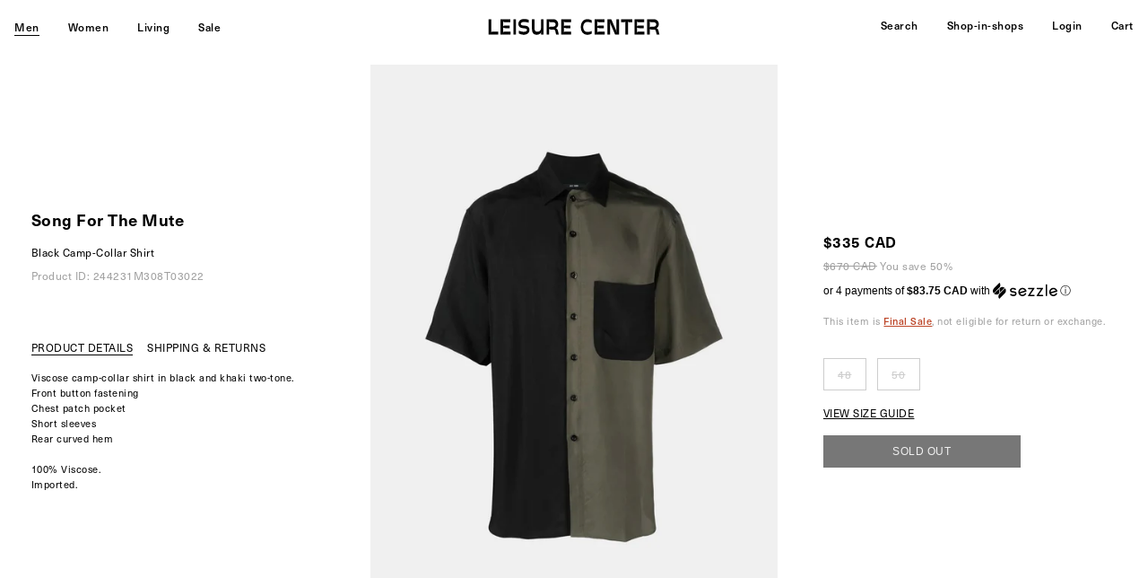

--- FILE ---
content_type: text/html; charset=utf-8
request_url: https://leisure-center.com/products/black-camp-collar-shirt
body_size: 32541
content:
<!doctype html>
<!--
  _      ______ _____  _____ _    _ _____  ______  
 | |    |  ____|_   _|/ ____| |  | |  __ \|  ____| 
 | |    | |__    | | | (___ | |  | | |__) | |__    
 | |    |  __|   | |  \___ \| |  | |  _  /|  __|   
 | |____| |____ _| |_ ____) | |__| | | \ \| |____  
 |______|______|_____|_____/ \____/|_|  \_\______| 

  _____ ______ _   _ _______ ______ _____  
 / ____|  ____| \ | |__   __|  ____|  __ \ 
| |    | |__  |  \| |  | |  | |__  | |__) |
| |    |  __| | . ` |  | |  |  __| |  _  / 
| |____| |____| |\  |  | |  | |____| | \ \ 
 \_____|______|_| \_|  |_|  |______|_|  \_\
-->
<!--[if IE 9]> <html class="ie9 no-js" lang="en"> <![endif]-->
<!--[if (gt IE 9)|!(IE)]><!--> <html class="no-js" lang="en"> <!--<![endif]-->
<head>
  <meta charset="utf-8">
  <meta http-equiv="X-UA-Compatible" content="IE=edge,chrome=1">
  <meta name="viewport" content="width=device-width,initial-scale=1,user-scalable=no">
  <meta name="theme-color" content="#000000">
  <meta name="google-site-verification" content="OJ4h_yTuBZgkIeEkdSVzy19PlrYBNy4nokVRmJRnPNQ" />
  <meta name="google-site-verification" content="mmS1PzJRIy0SUoOnmkQFzAz0rFyX51qX9m0Yenca7lY" />
  <link rel="canonical" href="https://leisure-center.com/products/black-camp-collar-shirt">
  
  <link rel="stylesheet" type="text/css" href="https://cdnjs.cloudflare.com/ajax/libs/slick-carousel/1.5.6/slick.min.css"/>
  <link rel="stylesheet" type="text/css" href="https://cdnjs.cloudflare.com/ajax/libs/slick-carousel/1.5.6/slick-theme.min.css"/>
  <script type="text/javascript" src="//code.jquery.com/jquery-1.11.0.min.js"></script>
  <script src="https://cdn.jsdelivr.net/npm/body-scroll-lock@3.0.1/lib/bodyScrollLock.min.js"></script>
  
  
    <link rel="shortcut icon" href="//leisure-center.com/cdn/shop/files/lc_favicon_292d589d-2a3e-48cc-8329-c76795af49a5_32x32.png?v=1613623622" type="image/png">
  

  
  <title>
    Black Camp-Collar Shirt
  
    
  
    
    
      &#124; LEISURE CENTER
    
  </title>

  
    <meta name="description" content="Viscose camp-collar shirt in black and khaki two-tone.Front button fasteningChest patch pocketShort sleevesRear curved hem100% Viscose.Imported.231 MSH059 WAVIBLK BLAC">
  

  <!-- /snippets/social-meta-tags.liquid -->




<meta property="og:site_name" content="LEISURE CENTER">
<meta property="og:url" content="https://leisure-center.com/products/black-camp-collar-shirt">
<meta property="og:title" content="Black Camp-Collar Shirt">
<meta property="og:type" content="product">
<meta property="og:description" content="Viscose camp-collar shirt in black and khaki two-tone.Front button fasteningChest patch pocketShort sleevesRear curved hem100% Viscose.Imported.231 MSH059 WAVIBLK BLAC">

  <meta property="og:price:amount" content="335.00">
  <meta property="og:price:currency" content="CAD">

<meta property="og:image" content="http://leisure-center.com/cdn/shop/products/003a_860abcca-b332-480d-9d54-e4167e36b96e_1200x1200.jpg?v=1681155533"><meta property="og:image" content="http://leisure-center.com/cdn/shop/products/003b_59e2e7e8-350c-4615-845c-911667e50186_1200x1200.jpg?v=1681155533"><meta property="og:image" content="http://leisure-center.com/cdn/shop/products/003c_a79f709f-a068-4aef-8a7d-1291ed80bcc2_1200x1200.jpg?v=1681155533">
<meta property="og:image:secure_url" content="https://leisure-center.com/cdn/shop/products/003a_860abcca-b332-480d-9d54-e4167e36b96e_1200x1200.jpg?v=1681155533"><meta property="og:image:secure_url" content="https://leisure-center.com/cdn/shop/products/003b_59e2e7e8-350c-4615-845c-911667e50186_1200x1200.jpg?v=1681155533"><meta property="og:image:secure_url" content="https://leisure-center.com/cdn/shop/products/003c_a79f709f-a068-4aef-8a7d-1291ed80bcc2_1200x1200.jpg?v=1681155533">


  <meta name="twitter:site" content="@1">

<meta name="twitter:card" content="summary_large_image">
<meta name="twitter:title" content="Black Camp-Collar Shirt">
<meta name="twitter:description" content="Viscose camp-collar shirt in black and khaki two-tone.Front button fasteningChest patch pocketShort sleevesRear curved hem100% Viscose.Imported.231 MSH059 WAVIBLK BLAC">


  
  
  <link href="//leisure-center.com/cdn/shop/t/4/assets/w2.scss.css?v=75733760465357352701749726275" rel="stylesheet" type="text/css" media="all" />
  
  <link href="//leisure-center.com/cdn/shop/t/4/assets/lcfont.scss.css?v=24473766736600997031609894152" rel="stylesheet" type="text/css" media="all" />
  



  <script>
    var theme = {
      strings: {
        addToCart: "ADD TO CART",
        soldOut: "SOLD OUT",
        unavailable: "Unavailable",
        showMore: "Show More",
        showLess: "Show Less",
        addressError: "Error looking up that address",
        addressNoResults: "No results for that address",
        addressQueryLimit: "You have exceeded the Google API usage limit. Consider upgrading to a \u003ca href=\"https:\/\/developers.google.com\/maps\/premium\/usage-limits\"\u003ePremium Plan\u003c\/a\u003e.",
        authError: "There was a problem authenticating your Google Maps account."
      },
      moneyFormat: "${{amount}}"
    }

    document.documentElement.className = document.documentElement.className.replace('no-js', 'js');
  </script>
  
  
  <script defer src="https://use.fontawesome.com/releases/v5.0.10/js/all.js" integrity="sha384-slN8GvtUJGnv6ca26v8EzVaR9DC58QEwsIk9q1QXdCU8Yu8ck/tL/5szYlBbqmS+" crossorigin="anonymous"></script>  

  <!--[if (lte IE 9) ]><script src="//leisure-center.com/cdn/shop/t/4/assets/match-media.min.js?v=22265819453975888031609894127" type="text/javascript"></script><![endif]-->

  

  <!--[if (gt IE 9)|!(IE)]><!--><script src="//leisure-center.com/cdn/shop/t/4/assets/lazysizes.js?v=68441465964607740661609894125" async="async"></script><!--<![endif]-->
  <!--[if lte IE 9]><script src="//leisure-center.com/cdn/shop/t/4/assets/lazysizes.min.js?7476"></script><![endif]-->

  <!--[if (gt IE 9)|!(IE)]><!--><script src="//leisure-center.com/cdn/shop/t/4/assets/vendor.js?v=136118274122071307521609894131" defer="defer"></script><!--<![endif]-->
  <!--[if lte IE 9]><script src="//leisure-center.com/cdn/shop/t/4/assets/vendor.js?v=136118274122071307521609894131"></script><![endif]-->

  <!--[if (gt IE 9)|!(IE)]><!--><script src="//leisure-center.com/cdn/shop/t/4/assets/theme.js?v=68090758952645251781609894129" defer="defer"></script><!--<![endif]-->
  <!--[if lte IE 9]><script src="//leisure-center.com/cdn/shop/t/4/assets/theme.js?v=68090758952645251781609894129"></script><![endif]-->
	
  
  
  <!--[if (gt IE 9)|!(IE)]><!--><script src="//leisure-center.com/cdn/shop/t/4/assets/w2.js?v=87098836514595816351609894131" defer="defer"></script><!--<![endif]-->
  <!--[if lte IE 9]><script src="//leisure-center.com/cdn/shop/t/4/assets/w2.js?v=87098836514595816351609894131"></script><![endif]-->  
  
  <!--[if (gt IE 9)|!(IE)]><!--><script src="//leisure-center.com/cdn/shop/t/4/assets/slick.min.js?v=59589741514623332231609894128" defer="defer"></script><!--<![endif]-->
  <!--[if lte IE 9]><script src="//leisure-center.com/cdn/shop/t/4/assets/slick.min.js?v=59589741514623332231609894128"></script><![endif]-->    
  
  
  <!--[if (gt IE 9)|!(IE)]><!--><script src="//leisure-center.com/cdn/shop/t/4/assets/mc-validate.js?v=42245867539710196541633910412" defer="defer"></script><!--<![endif]-->
  <!--[if lte IE 9]><script src="//leisure-center.com/cdn/shop/t/4/assets/mc-validate.js?v=42245867539710196541633910412"></script><![endif]-->    
  
  <!-- Global site tag (gtag.js) - Google Analytics -->
  <script async src="https://www.googletagmanager.com/gtag/js?id=G-FJCRKZJG0T"></script>
  <script>
    window.dataLayer = window.dataLayer || [];
    function gtag(){dataLayer.push(arguments);}
    gtag('js', new Date());

    gtag('config', 'G-FJCRKZJG0T');
  </script>  
  
  <script>window.performance && window.performance.mark && window.performance.mark('shopify.content_for_header.start');</script><meta name="google-site-verification" content="OJ4h_yTuBZgkIeEkdSVzy19PlrYBNy4nokVRmJRnPNQ">
<meta id="shopify-digital-wallet" name="shopify-digital-wallet" content="/1452605495/digital_wallets/dialog">
<meta name="shopify-checkout-api-token" content="917f7f468ac05b6b2ec99563f78e81ae">
<meta id="in-context-paypal-metadata" data-shop-id="1452605495" data-venmo-supported="false" data-environment="production" data-locale="en_US" data-paypal-v4="true" data-currency="CAD">
<link rel="alternate" type="application/json+oembed" href="https://leisure-center.com/products/black-camp-collar-shirt.oembed">
<script async="async" src="/checkouts/internal/preloads.js?locale=en-CA"></script>
<link rel="preconnect" href="https://shop.app" crossorigin="anonymous">
<script async="async" src="https://shop.app/checkouts/internal/preloads.js?locale=en-CA&shop_id=1452605495" crossorigin="anonymous"></script>
<script id="apple-pay-shop-capabilities" type="application/json">{"shopId":1452605495,"countryCode":"CA","currencyCode":"CAD","merchantCapabilities":["supports3DS"],"merchantId":"gid:\/\/shopify\/Shop\/1452605495","merchantName":"LEISURE CENTER","requiredBillingContactFields":["postalAddress","email","phone"],"requiredShippingContactFields":["postalAddress","email","phone"],"shippingType":"shipping","supportedNetworks":["visa","masterCard","amex","discover","interac","jcb"],"total":{"type":"pending","label":"LEISURE CENTER","amount":"1.00"},"shopifyPaymentsEnabled":true,"supportsSubscriptions":true}</script>
<script id="shopify-features" type="application/json">{"accessToken":"917f7f468ac05b6b2ec99563f78e81ae","betas":["rich-media-storefront-analytics"],"domain":"leisure-center.com","predictiveSearch":true,"shopId":1452605495,"locale":"en"}</script>
<script>var Shopify = Shopify || {};
Shopify.shop = "leisurecenter.myshopify.com";
Shopify.locale = "en";
Shopify.currency = {"active":"CAD","rate":"1.0"};
Shopify.country = "CA";
Shopify.theme = {"name":"debut_based_2.0_210114","id":117899624627,"schema_name":"Debut","schema_version":"2.2.1","theme_store_id":null,"role":"main"};
Shopify.theme.handle = "null";
Shopify.theme.style = {"id":null,"handle":null};
Shopify.cdnHost = "leisure-center.com/cdn";
Shopify.routes = Shopify.routes || {};
Shopify.routes.root = "/";</script>
<script type="module">!function(o){(o.Shopify=o.Shopify||{}).modules=!0}(window);</script>
<script>!function(o){function n(){var o=[];function n(){o.push(Array.prototype.slice.apply(arguments))}return n.q=o,n}var t=o.Shopify=o.Shopify||{};t.loadFeatures=n(),t.autoloadFeatures=n()}(window);</script>
<script>
  window.ShopifyPay = window.ShopifyPay || {};
  window.ShopifyPay.apiHost = "shop.app\/pay";
  window.ShopifyPay.redirectState = null;
</script>
<script id="shop-js-analytics" type="application/json">{"pageType":"product"}</script>
<script defer="defer" async type="module" src="//leisure-center.com/cdn/shopifycloud/shop-js/modules/v2/client.init-shop-cart-sync_Bc8-qrdt.en.esm.js"></script>
<script defer="defer" async type="module" src="//leisure-center.com/cdn/shopifycloud/shop-js/modules/v2/chunk.common_CmNk3qlo.esm.js"></script>
<script type="module">
  await import("//leisure-center.com/cdn/shopifycloud/shop-js/modules/v2/client.init-shop-cart-sync_Bc8-qrdt.en.esm.js");
await import("//leisure-center.com/cdn/shopifycloud/shop-js/modules/v2/chunk.common_CmNk3qlo.esm.js");

  window.Shopify.SignInWithShop?.initShopCartSync?.({"fedCMEnabled":true,"windoidEnabled":true});

</script>
<script>
  window.Shopify = window.Shopify || {};
  if (!window.Shopify.featureAssets) window.Shopify.featureAssets = {};
  window.Shopify.featureAssets['shop-js'] = {"shop-cart-sync":["modules/v2/client.shop-cart-sync_DOpY4EW0.en.esm.js","modules/v2/chunk.common_CmNk3qlo.esm.js"],"shop-button":["modules/v2/client.shop-button_CI-s0xGZ.en.esm.js","modules/v2/chunk.common_CmNk3qlo.esm.js"],"init-fed-cm":["modules/v2/client.init-fed-cm_D2vsy40D.en.esm.js","modules/v2/chunk.common_CmNk3qlo.esm.js"],"init-windoid":["modules/v2/client.init-windoid_CXNAd0Cm.en.esm.js","modules/v2/chunk.common_CmNk3qlo.esm.js"],"shop-toast-manager":["modules/v2/client.shop-toast-manager_Cx0C6may.en.esm.js","modules/v2/chunk.common_CmNk3qlo.esm.js"],"shop-cash-offers":["modules/v2/client.shop-cash-offers_CL9Nay2h.en.esm.js","modules/v2/chunk.common_CmNk3qlo.esm.js","modules/v2/chunk.modal_CvhjeixQ.esm.js"],"avatar":["modules/v2/client.avatar_BTnouDA3.en.esm.js"],"init-shop-email-lookup-coordinator":["modules/v2/client.init-shop-email-lookup-coordinator_B9mmbKi4.en.esm.js","modules/v2/chunk.common_CmNk3qlo.esm.js"],"init-shop-cart-sync":["modules/v2/client.init-shop-cart-sync_Bc8-qrdt.en.esm.js","modules/v2/chunk.common_CmNk3qlo.esm.js"],"pay-button":["modules/v2/client.pay-button_Bhm3077V.en.esm.js","modules/v2/chunk.common_CmNk3qlo.esm.js"],"init-customer-accounts-sign-up":["modules/v2/client.init-customer-accounts-sign-up_C7zhr03q.en.esm.js","modules/v2/client.shop-login-button_BbMx65lK.en.esm.js","modules/v2/chunk.common_CmNk3qlo.esm.js","modules/v2/chunk.modal_CvhjeixQ.esm.js"],"init-shop-for-new-customer-accounts":["modules/v2/client.init-shop-for-new-customer-accounts_rLbLSDTe.en.esm.js","modules/v2/client.shop-login-button_BbMx65lK.en.esm.js","modules/v2/chunk.common_CmNk3qlo.esm.js","modules/v2/chunk.modal_CvhjeixQ.esm.js"],"checkout-modal":["modules/v2/client.checkout-modal_Fp9GouFF.en.esm.js","modules/v2/chunk.common_CmNk3qlo.esm.js","modules/v2/chunk.modal_CvhjeixQ.esm.js"],"init-customer-accounts":["modules/v2/client.init-customer-accounts_DkVf8Jdu.en.esm.js","modules/v2/client.shop-login-button_BbMx65lK.en.esm.js","modules/v2/chunk.common_CmNk3qlo.esm.js","modules/v2/chunk.modal_CvhjeixQ.esm.js"],"shop-login-button":["modules/v2/client.shop-login-button_BbMx65lK.en.esm.js","modules/v2/chunk.common_CmNk3qlo.esm.js","modules/v2/chunk.modal_CvhjeixQ.esm.js"],"shop-login":["modules/v2/client.shop-login_B9KWmZaW.en.esm.js","modules/v2/chunk.common_CmNk3qlo.esm.js","modules/v2/chunk.modal_CvhjeixQ.esm.js"],"shop-follow-button":["modules/v2/client.shop-follow-button_B-omSWeu.en.esm.js","modules/v2/chunk.common_CmNk3qlo.esm.js","modules/v2/chunk.modal_CvhjeixQ.esm.js"],"lead-capture":["modules/v2/client.lead-capture_DZQFWrYz.en.esm.js","modules/v2/chunk.common_CmNk3qlo.esm.js","modules/v2/chunk.modal_CvhjeixQ.esm.js"],"payment-terms":["modules/v2/client.payment-terms_Bl_bs7GP.en.esm.js","modules/v2/chunk.common_CmNk3qlo.esm.js","modules/v2/chunk.modal_CvhjeixQ.esm.js"]};
</script>
<script>(function() {
  var isLoaded = false;
  function asyncLoad() {
    if (isLoaded) return;
    isLoaded = true;
    var urls = ["https:\/\/cdn-scripts.signifyd.com\/shopify\/script-tag.js?shop=leisurecenter.myshopify.com","https:\/\/chimpstatic.com\/mcjs-connected\/js\/users\/c49042d1a51b3497f046927c7\/2a9fee2d87d73d62e42d8acff.js?shop=leisurecenter.myshopify.com","https:\/\/static.returngo.ai\/master.returngo.ai\/returngo.min.js?shop=leisurecenter.myshopify.com"];
    for (var i = 0; i < urls.length; i++) {
      var s = document.createElement('script');
      s.type = 'text/javascript';
      s.async = true;
      s.src = urls[i];
      var x = document.getElementsByTagName('script')[0];
      x.parentNode.insertBefore(s, x);
    }
  };
  if(window.attachEvent) {
    window.attachEvent('onload', asyncLoad);
  } else {
    window.addEventListener('load', asyncLoad, false);
  }
})();</script>
<script id="__st">var __st={"a":1452605495,"offset":-28800,"reqid":"cff55868-24cd-4465-8575-cca6ddc102ce-1762303659","pageurl":"leisure-center.com\/products\/black-camp-collar-shirt","u":"393b8890b1fe","p":"product","rtyp":"product","rid":7986841911515};</script>
<script>window.ShopifyPaypalV4VisibilityTracking = true;</script>
<script id="captcha-bootstrap">!function(){'use strict';const t='contact',e='account',n='new_comment',o=[[t,t],['blogs',n],['comments',n],[t,'customer']],c=[[e,'customer_login'],[e,'guest_login'],[e,'recover_customer_password'],[e,'create_customer']],r=t=>t.map((([t,e])=>`form[action*='/${t}']:not([data-nocaptcha='true']) input[name='form_type'][value='${e}']`)).join(','),a=t=>()=>t?[...document.querySelectorAll(t)].map((t=>t.form)):[];function s(){const t=[...o],e=r(t);return a(e)}const i='password',u='form_key',d=['recaptcha-v3-token','g-recaptcha-response','h-captcha-response',i],f=()=>{try{return window.sessionStorage}catch{return}},m='__shopify_v',_=t=>t.elements[u];function p(t,e,n=!1){try{const o=window.sessionStorage,c=JSON.parse(o.getItem(e)),{data:r}=function(t){const{data:e,action:n}=t;return t[m]||n?{data:e,action:n}:{data:t,action:n}}(c);for(const[e,n]of Object.entries(r))t.elements[e]&&(t.elements[e].value=n);n&&o.removeItem(e)}catch(o){console.error('form repopulation failed',{error:o})}}const l='form_type',E='cptcha';function T(t){t.dataset[E]=!0}const w=window,h=w.document,L='Shopify',v='ce_forms',y='captcha';let A=!1;((t,e)=>{const n=(g='f06e6c50-85a8-45c8-87d0-21a2b65856fe',I='https://cdn.shopify.com/shopifycloud/storefront-forms-hcaptcha/ce_storefront_forms_captcha_hcaptcha.v1.5.2.iife.js',D={infoText:'Protected by hCaptcha',privacyText:'Privacy',termsText:'Terms'},(t,e,n)=>{const o=w[L][v],c=o.bindForm;if(c)return c(t,g,e,D).then(n);var r;o.q.push([[t,g,e,D],n]),r=I,A||(h.body.append(Object.assign(h.createElement('script'),{id:'captcha-provider',async:!0,src:r})),A=!0)});var g,I,D;w[L]=w[L]||{},w[L][v]=w[L][v]||{},w[L][v].q=[],w[L][y]=w[L][y]||{},w[L][y].protect=function(t,e){n(t,void 0,e),T(t)},Object.freeze(w[L][y]),function(t,e,n,w,h,L){const[v,y,A,g]=function(t,e,n){const i=e?o:[],u=t?c:[],d=[...i,...u],f=r(d),m=r(i),_=r(d.filter((([t,e])=>n.includes(e))));return[a(f),a(m),a(_),s()]}(w,h,L),I=t=>{const e=t.target;return e instanceof HTMLFormElement?e:e&&e.form},D=t=>v().includes(t);t.addEventListener('submit',(t=>{const e=I(t);if(!e)return;const n=D(e)&&!e.dataset.hcaptchaBound&&!e.dataset.recaptchaBound,o=_(e),c=g().includes(e)&&(!o||!o.value);(n||c)&&t.preventDefault(),c&&!n&&(function(t){try{if(!f())return;!function(t){const e=f();if(!e)return;const n=_(t);if(!n)return;const o=n.value;o&&e.removeItem(o)}(t);const e=Array.from(Array(32),(()=>Math.random().toString(36)[2])).join('');!function(t,e){_(t)||t.append(Object.assign(document.createElement('input'),{type:'hidden',name:u})),t.elements[u].value=e}(t,e),function(t,e){const n=f();if(!n)return;const o=[...t.querySelectorAll(`input[type='${i}']`)].map((({name:t})=>t)),c=[...d,...o],r={};for(const[a,s]of new FormData(t).entries())c.includes(a)||(r[a]=s);n.setItem(e,JSON.stringify({[m]:1,action:t.action,data:r}))}(t,e)}catch(e){console.error('failed to persist form',e)}}(e),e.submit())}));const S=(t,e)=>{t&&!t.dataset[E]&&(n(t,e.some((e=>e===t))),T(t))};for(const o of['focusin','change'])t.addEventListener(o,(t=>{const e=I(t);D(e)&&S(e,y())}));const B=e.get('form_key'),M=e.get(l),P=B&&M;t.addEventListener('DOMContentLoaded',(()=>{const t=y();if(P)for(const e of t)e.elements[l].value===M&&p(e,B);[...new Set([...A(),...v().filter((t=>'true'===t.dataset.shopifyCaptcha))])].forEach((e=>S(e,t)))}))}(h,new URLSearchParams(w.location.search),n,t,e,['guest_login'])})(!1,!0)}();</script>
<script integrity="sha256-52AcMU7V7pcBOXWImdc/TAGTFKeNjmkeM1Pvks/DTgc=" data-source-attribution="shopify.loadfeatures" defer="defer" src="//leisure-center.com/cdn/shopifycloud/storefront/assets/storefront/load_feature-81c60534.js" crossorigin="anonymous"></script>
<script crossorigin="anonymous" defer="defer" src="//leisure-center.com/cdn/shopifycloud/storefront/assets/shopify_pay/storefront-65b4c6d7.js?v=20250812"></script>
<script data-source-attribution="shopify.dynamic_checkout.dynamic.init">var Shopify=Shopify||{};Shopify.PaymentButton=Shopify.PaymentButton||{isStorefrontPortableWallets:!0,init:function(){window.Shopify.PaymentButton.init=function(){};var t=document.createElement("script");t.src="https://leisure-center.com/cdn/shopifycloud/portable-wallets/latest/portable-wallets.en.js",t.type="module",document.head.appendChild(t)}};
</script>
<script data-source-attribution="shopify.dynamic_checkout.buyer_consent">
  function portableWalletsHideBuyerConsent(e){var t=document.getElementById("shopify-buyer-consent"),n=document.getElementById("shopify-subscription-policy-button");t&&n&&(t.classList.add("hidden"),t.setAttribute("aria-hidden","true"),n.removeEventListener("click",e))}function portableWalletsShowBuyerConsent(e){var t=document.getElementById("shopify-buyer-consent"),n=document.getElementById("shopify-subscription-policy-button");t&&n&&(t.classList.remove("hidden"),t.removeAttribute("aria-hidden"),n.addEventListener("click",e))}window.Shopify?.PaymentButton&&(window.Shopify.PaymentButton.hideBuyerConsent=portableWalletsHideBuyerConsent,window.Shopify.PaymentButton.showBuyerConsent=portableWalletsShowBuyerConsent);
</script>
<script data-source-attribution="shopify.dynamic_checkout.cart.bootstrap">document.addEventListener("DOMContentLoaded",(function(){function t(){return document.querySelector("shopify-accelerated-checkout-cart, shopify-accelerated-checkout")}if(t())Shopify.PaymentButton.init();else{new MutationObserver((function(e,n){t()&&(Shopify.PaymentButton.init(),n.disconnect())})).observe(document.body,{childList:!0,subtree:!0})}}));
</script>
<script id='scb4127' type='text/javascript' async='' src='https://leisure-center.com/cdn/shopifycloud/privacy-banner/storefront-banner.js'></script><link id="shopify-accelerated-checkout-styles" rel="stylesheet" media="screen" href="https://leisure-center.com/cdn/shopifycloud/portable-wallets/latest/accelerated-checkout-backwards-compat.css" crossorigin="anonymous">
<style id="shopify-accelerated-checkout-cart">
        #shopify-buyer-consent {
  margin-top: 1em;
  display: inline-block;
  width: 100%;
}

#shopify-buyer-consent.hidden {
  display: none;
}

#shopify-subscription-policy-button {
  background: none;
  border: none;
  padding: 0;
  text-decoration: underline;
  font-size: inherit;
  cursor: pointer;
}

#shopify-subscription-policy-button::before {
  box-shadow: none;
}

      </style>
<link rel="stylesheet" media="screen" href="//leisure-center.com/cdn/shop/t/4/compiled_assets/styles.css?7476">
<script>window.performance && window.performance.mark && window.performance.mark('shopify.content_for_header.end');</script>
  <script id="mcjs">!function(c,h,i,m,p){m=c.createElement(h),p=c.getElementsByTagName(h)[0],m.async=1,m.src=i,p.parentNode.insertBefore(m,p)}(document,"script","https://chimpstatic.com/mcjs-connected/js/users/c49042d1a51b3497f046927c7/e09867faf4fe05c5a3602ff6f.js");</script>
<!-- BEGIN app block: shopify://apps/onward/blocks/onward-protection-embed/b53f9cdb-2bd0-4ef4-be64-bb0b8b7f7dff --><script type="text/javascript">
  window.addEventListener('DOMContentLoaded', () => {
  const onward = new OnwardSetup();

  // DRAWER
  onward.addContainer('.minicart-container .minicart-btn', { position: 'beforebegin' });
  onward.attachCheckoutButton('.minicart-container input[name="checkout"]', {
    optOutSelector: '.minicart-container .minicart-btn',
    optOutPosition: 'afterend'
  });

  // CART
  onward.addContainer('.cart-summary input.cart-btn-checkout', { position: 'beforebegin' });
  onward.attachCheckoutButton('.cart-summary input.cart-btn-checkout', {
    optOutSelector: '.cart-summary input.cart-btn-checkout',
    optOutPosition: 'afterend'
  });

  onward.addShopPayCheckoutButton('.cart-summary shop-pay-wallet-button');

  
  onward.onSelectorMatch('input[name="onward-checkout-btn__plus"]', (input) => {
    // buttons are inputs and the label override is not working
    // assing the value attribute instead of the input content.
    input.value = onwardApp.onwardSettings.checkoutPlusButtonLabel;
  }) 
});

  window.OnwardSettingsJson = {"selectedByDefault":true,"shopEnabled":true,"insuranceFeePercentage":"3.0","carbonOffsetPriceCents":1,"carbonOffsetsEnabled":true,"flatRateReturnEnabled":false,"returnsAppEnabled":false,"customerSponsoredReturnLabel":false,"exchangesEnabled":false,"shopName":"LEISURE CENTER","shopId":538,"shopCurrencyCode":"CAD","shopSupportContact":"customerservice@leisure-center.com","minimumInsurableCartAmountCents":0,"minimumInsurancePriceCents":null,"minimumInsurancePriceVariantId":null,"maximumInsurancePriceCents":null,"maximumInsurancePriceVariantId":null,"excludePriceInSubtotalDisplay":true,"oneLine":false,"largeMultiline":false,"displayToggle":true,"autoRemoveInsuranceFromCart":true,"poweredByEnabled":true,"inlinePoweredByEnabled":true,"disclaimerEnabled":false,"showSubscriptionWording":false,"moneyFormat":null,"checkoutButtonSelector":null,"themePrimaryColor":null,"ctaTextColor":null,"backgroundColor":"","copyLine1":"VIP Protection+","copyLine2":"★ If stolen, or damaged - we replace. \n★ Get {{reward_amount}} CashBack. \n★ Carbon neutral shipping.","checkoutPlusCopyLine1":"Checkout+","checkoutPlusCopyLine2":"Get {{reward_amount}} Cashback, Delivery Protection, a 90-day Guarantee, and Sustainable Shipping","checkoutPlusEnabled":true,"checkoutPlusVariant":"cart","checkoutPlusButtonLabel":"Checkout+","checkoutPlusOptOutLabel":"Continue Without Checkout+ ","checkoutPlusOptOutContainerSelector":"","disclaimerText":"*By deselecting shipping protection, LEISURE CENTER is not liable for damaged, or stolen items","rewardsEnabled":true,"rewardsPercentage":"5.0","nativeSubscriptionsEnabled":false,"cartItemCountSelector":null,"cartSubtotalSelector":null,"productGuaranteesEnabled":true,"extendedWarrantiesEnabled":false,"productGuaranteeDays":90,"walletsEnabled":false,"analyticsEnabled":true,"category":"Home \u0026 Garden","featuresEnabled":["widget:checkout:multi_product_debug"],"isDev":false,"modalContent":null,"customModalEnabled":false,"checkoutModalContent":"","shoppersUrl":"","checkoutExtensionHidden":false,"checkoutOneLine":false,"legacyAutoInsertCheckoutPlus":false,"orderEditingEnabledAt":null,"orderEditingDeadlineMinutes":30,"orderEditingAddInsuranceCopyLine1":"Onward Checkout+","orderEditingAddInsuranceCopyLine2":null,"subtotalLabel":null,"subtotalLabelSelector":null,"insuranceProductImageUrl":"https:\/\/cdn.shopify.com\/s\/files\/1\/0014\/5260\/5495\/files\/onward-product-image-leisurecenter.png?v=1749571408"};
  window.OnwardSettingsJson = Object.assign(
    window.OnwardSettingsJson,
    window.onwardSettingsOverrides ? window.onwardSettingsOverrides : {},
    { headlessClient: false }
  );
  Object.freeze(window.OnwardSettingsJson);
  window.OnwardCurrency = {
    "currency_iso_code": "CAD",
    "currency_rate": Shopify.currency?.rate,
    "request_locale": "en"
  };
  Object.freeze(window.OnwardCurrency);

  
    window.OnwardWalletsCurrentProduct = {"id":7986841911515,"title":"Black Camp-Collar Shirt","handle":"black-camp-collar-shirt","description":"\u003cmeta charset=\"utf-8\"\u003e\n\u003cstyle type=\"text\/css\"\u003e\u003c!--\ntd {border: 1px solid #cccccc;}br {mso-data-placement:same-cell;}\n--\u003e\u003c\/style\u003e\n\u003cspan data-sheets-userformat='{\"2\":15169,\"3\":{\"1\":0},\"9\":0,\"11\":4,\"12\":0,\"14\":{\"1\":3,\"3\":1},\"15\":\"Calibri\",\"16\":11}' data-sheets-value='{\"1\":2,\"2\":\"Viscose camp-collar shirt in black and khaki two-tone.\\nFront button fastening\\nChest patch pocket\\nShort sleeves\\nRear curved hem\\n\\n100% Viscose.\\nImported.\"}'\u003eViscose camp-collar shirt in black and khaki two-tone.\u003cbr\u003eFront button fastening\u003cbr\u003eChest patch pocket\u003cbr\u003eShort sleeves\u003cbr\u003eRear curved hem\u003cbr\u003e\u003cbr\u003e100% Viscose.\u003cbr\u003eImported.\u003c\/span\u003e\u003cdiv style=\"display:none\"\u003e231 MSH059 WAVIBLK BLAC\u003c\/div\u003e","published_at":"2023-04-10T12:38:55-07:00","created_at":"2023-03-08T17:16:39-08:00","vendor":"Song For The Mute","type":"MEN","tags":["__AW23FMD","__fullprice","__sizechart-clothing-men","__sizerow-it","__SS23","__SS23MD","color:Black","StockX_Not_Matched","Tops","Tops--Shirts"],"price":33500,"price_min":33500,"price_max":46900,"available":false,"price_varies":true,"compare_at_price":67000,"compare_at_price_min":67000,"compare_at_price_max":67000,"compare_at_price_varies":false,"variants":[{"id":43997405905115,"title":"BLACK \/ 48","option1":"BLACK","option2":"48","option3":null,"sku":"231_MSH059_WAVIBLK","requires_shipping":true,"taxable":true,"featured_image":null,"available":false,"name":"Black Camp-Collar Shirt - BLACK \/ 48","public_title":"BLACK \/ 48","options":["BLACK","48"],"price":33500,"weight":0,"compare_at_price":67000,"inventory_management":"shopify","barcode":"244231M308T03022","requires_selling_plan":false,"selling_plan_allocations":[]},{"id":43997405937883,"title":"BLACK \/ 50","option1":"BLACK","option2":"50","option3":null,"sku":"231_MSH059_WAVIBLK","requires_shipping":true,"taxable":true,"featured_image":null,"available":false,"name":"Black Camp-Collar Shirt - BLACK \/ 50","public_title":"BLACK \/ 50","options":["BLACK","50"],"price":46900,"weight":0,"compare_at_price":67000,"inventory_management":"shopify","barcode":"244231M308T03023","requires_selling_plan":false,"selling_plan_allocations":[]}],"images":["\/\/leisure-center.com\/cdn\/shop\/products\/003a_860abcca-b332-480d-9d54-e4167e36b96e.jpg?v=1681155533","\/\/leisure-center.com\/cdn\/shop\/products\/003b_59e2e7e8-350c-4615-845c-911667e50186.jpg?v=1681155533","\/\/leisure-center.com\/cdn\/shop\/products\/003c_a79f709f-a068-4aef-8a7d-1291ed80bcc2.jpg?v=1681155533","\/\/leisure-center.com\/cdn\/shop\/products\/003d_bd9ad57b-033e-4ad2-839c-089ca71c0445.jpg?v=1681155533"],"featured_image":"\/\/leisure-center.com\/cdn\/shop\/products\/003a_860abcca-b332-480d-9d54-e4167e36b96e.jpg?v=1681155533","options":["Color","Size"],"media":[{"alt":null,"id":32026919600347,"position":1,"preview_image":{"aspect_ratio":0.714,"height":1400,"width":1000,"src":"\/\/leisure-center.com\/cdn\/shop\/products\/003a_860abcca-b332-480d-9d54-e4167e36b96e.jpg?v=1681155533"},"aspect_ratio":0.714,"height":1400,"media_type":"image","src":"\/\/leisure-center.com\/cdn\/shop\/products\/003a_860abcca-b332-480d-9d54-e4167e36b96e.jpg?v=1681155533","width":1000},{"alt":null,"id":32026919633115,"position":2,"preview_image":{"aspect_ratio":0.714,"height":1400,"width":1000,"src":"\/\/leisure-center.com\/cdn\/shop\/products\/003b_59e2e7e8-350c-4615-845c-911667e50186.jpg?v=1681155533"},"aspect_ratio":0.714,"height":1400,"media_type":"image","src":"\/\/leisure-center.com\/cdn\/shop\/products\/003b_59e2e7e8-350c-4615-845c-911667e50186.jpg?v=1681155533","width":1000},{"alt":null,"id":32026919665883,"position":3,"preview_image":{"aspect_ratio":0.714,"height":1400,"width":1000,"src":"\/\/leisure-center.com\/cdn\/shop\/products\/003c_a79f709f-a068-4aef-8a7d-1291ed80bcc2.jpg?v=1681155533"},"aspect_ratio":0.714,"height":1400,"media_type":"image","src":"\/\/leisure-center.com\/cdn\/shop\/products\/003c_a79f709f-a068-4aef-8a7d-1291ed80bcc2.jpg?v=1681155533","width":1000},{"alt":null,"id":32026919698651,"position":4,"preview_image":{"aspect_ratio":0.714,"height":1400,"width":1000,"src":"\/\/leisure-center.com\/cdn\/shop\/products\/003d_bd9ad57b-033e-4ad2-839c-089ca71c0445.jpg?v=1681155533"},"aspect_ratio":0.714,"height":1400,"media_type":"image","src":"\/\/leisure-center.com\/cdn\/shop\/products\/003d_bd9ad57b-033e-4ad2-839c-089ca71c0445.jpg?v=1681155533","width":1000}],"requires_selling_plan":false,"selling_plan_groups":[],"content":"\u003cmeta charset=\"utf-8\"\u003e\n\u003cstyle type=\"text\/css\"\u003e\u003c!--\ntd {border: 1px solid #cccccc;}br {mso-data-placement:same-cell;}\n--\u003e\u003c\/style\u003e\n\u003cspan data-sheets-userformat='{\"2\":15169,\"3\":{\"1\":0},\"9\":0,\"11\":4,\"12\":0,\"14\":{\"1\":3,\"3\":1},\"15\":\"Calibri\",\"16\":11}' data-sheets-value='{\"1\":2,\"2\":\"Viscose camp-collar shirt in black and khaki two-tone.\\nFront button fastening\\nChest patch pocket\\nShort sleeves\\nRear curved hem\\n\\n100% Viscose.\\nImported.\"}'\u003eViscose camp-collar shirt in black and khaki two-tone.\u003cbr\u003eFront button fastening\u003cbr\u003eChest patch pocket\u003cbr\u003eShort sleeves\u003cbr\u003eRear curved hem\u003cbr\u003e\u003cbr\u003e100% Viscose.\u003cbr\u003eImported.\u003c\/span\u003e\u003cdiv style=\"display:none\"\u003e231 MSH059 WAVIBLK BLAC\u003c\/div\u003e"};
    window.OnwardWalletsCurrentProduct.selected_or_first_available_variant = {"id":43997405905115,"title":"BLACK \/ 48","option1":"BLACK","option2":"48","option3":null,"sku":"231_MSH059_WAVIBLK","requires_shipping":true,"taxable":true,"featured_image":null,"available":false,"name":"Black Camp-Collar Shirt - BLACK \/ 48","public_title":"BLACK \/ 48","options":["BLACK","48"],"price":33500,"weight":0,"compare_at_price":67000,"inventory_management":"shopify","barcode":"244231M308T03022","requires_selling_plan":false,"selling_plan_allocations":[]};
    Object.freeze(window.OnwardWalletsCurrentProduct);
  
</script>

<style id="onward-styles-sheet">
  .cart-item:has(a[href*="/products/onward-package-protection"]),
  .cart__item:has(a[href*="/products/onward-package-protection"]),
  .upez--cart-item:has(a[href*="/products/onward-package-protection"]),
  .upcart-product-item:has(a[href*="/products/onward-package-protection"]),
  .rebuy-cart__flyout-item:has(a[href*="/products/onward-package-protection"]) {
    display: none;
  }

  .cart-item:has(a[href*="/products/onward-package-protection"]) {
  display: none;
}

#onward-container section {
  max-width: unset !important;
  min-width: unset !important;
}

.minicart-container #onward-container {
  margin: 0 16px !important;
}

.minicart-container input.onward-opt-out-link {
  margin: 0 16px 16px !important;
}

.cart-summary input.onward-opt-out-link {
  margin: 0 !important;
  padding-bottom: 0.5rem !important; 
}

</style>


<!-- END app block --><script src="https://cdn.shopify.com/extensions/019a5024-9eff-78bf-98ac-261f4570970a/onward_checkout_button-236/assets/onward.js" type="text/javascript" defer="defer"></script>
<link href="https://monorail-edge.shopifysvc.com" rel="dns-prefetch">
<script>(function(){if ("sendBeacon" in navigator && "performance" in window) {try {var session_token_from_headers = performance.getEntriesByType('navigation')[0].serverTiming.find(x => x.name == '_s').description;} catch {var session_token_from_headers = undefined;}var session_cookie_matches = document.cookie.match(/_shopify_s=([^;]*)/);var session_token_from_cookie = session_cookie_matches && session_cookie_matches.length === 2 ? session_cookie_matches[1] : "";var session_token = session_token_from_headers || session_token_from_cookie || "";function handle_abandonment_event(e) {var entries = performance.getEntries().filter(function(entry) {return /monorail-edge.shopifysvc.com/.test(entry.name);});if (!window.abandonment_tracked && entries.length === 0) {window.abandonment_tracked = true;var currentMs = Date.now();var navigation_start = performance.timing.navigationStart;var payload = {shop_id: 1452605495,url: window.location.href,navigation_start,duration: currentMs - navigation_start,session_token,page_type: "product"};window.navigator.sendBeacon("https://monorail-edge.shopifysvc.com/v1/produce", JSON.stringify({schema_id: "online_store_buyer_site_abandonment/1.1",payload: payload,metadata: {event_created_at_ms: currentMs,event_sent_at_ms: currentMs}}));}}window.addEventListener('pagehide', handle_abandonment_event);}}());</script>
<script id="web-pixels-manager-setup">(function e(e,d,r,n,o){if(void 0===o&&(o={}),!Boolean(null===(a=null===(i=window.Shopify)||void 0===i?void 0:i.analytics)||void 0===a?void 0:a.replayQueue)){var i,a;window.Shopify=window.Shopify||{};var t=window.Shopify;t.analytics=t.analytics||{};var s=t.analytics;s.replayQueue=[],s.publish=function(e,d,r){return s.replayQueue.push([e,d,r]),!0};try{self.performance.mark("wpm:start")}catch(e){}var l=function(){var e={modern:/Edge?\/(1{2}[4-9]|1[2-9]\d|[2-9]\d{2}|\d{4,})\.\d+(\.\d+|)|Firefox\/(1{2}[4-9]|1[2-9]\d|[2-9]\d{2}|\d{4,})\.\d+(\.\d+|)|Chrom(ium|e)\/(9{2}|\d{3,})\.\d+(\.\d+|)|(Maci|X1{2}).+ Version\/(15\.\d+|(1[6-9]|[2-9]\d|\d{3,})\.\d+)([,.]\d+|)( \(\w+\)|)( Mobile\/\w+|) Safari\/|Chrome.+OPR\/(9{2}|\d{3,})\.\d+\.\d+|(CPU[ +]OS|iPhone[ +]OS|CPU[ +]iPhone|CPU IPhone OS|CPU iPad OS)[ +]+(15[._]\d+|(1[6-9]|[2-9]\d|\d{3,})[._]\d+)([._]\d+|)|Android:?[ /-](13[3-9]|1[4-9]\d|[2-9]\d{2}|\d{4,})(\.\d+|)(\.\d+|)|Android.+Firefox\/(13[5-9]|1[4-9]\d|[2-9]\d{2}|\d{4,})\.\d+(\.\d+|)|Android.+Chrom(ium|e)\/(13[3-9]|1[4-9]\d|[2-9]\d{2}|\d{4,})\.\d+(\.\d+|)|SamsungBrowser\/([2-9]\d|\d{3,})\.\d+/,legacy:/Edge?\/(1[6-9]|[2-9]\d|\d{3,})\.\d+(\.\d+|)|Firefox\/(5[4-9]|[6-9]\d|\d{3,})\.\d+(\.\d+|)|Chrom(ium|e)\/(5[1-9]|[6-9]\d|\d{3,})\.\d+(\.\d+|)([\d.]+$|.*Safari\/(?![\d.]+ Edge\/[\d.]+$))|(Maci|X1{2}).+ Version\/(10\.\d+|(1[1-9]|[2-9]\d|\d{3,})\.\d+)([,.]\d+|)( \(\w+\)|)( Mobile\/\w+|) Safari\/|Chrome.+OPR\/(3[89]|[4-9]\d|\d{3,})\.\d+\.\d+|(CPU[ +]OS|iPhone[ +]OS|CPU[ +]iPhone|CPU IPhone OS|CPU iPad OS)[ +]+(10[._]\d+|(1[1-9]|[2-9]\d|\d{3,})[._]\d+)([._]\d+|)|Android:?[ /-](13[3-9]|1[4-9]\d|[2-9]\d{2}|\d{4,})(\.\d+|)(\.\d+|)|Mobile Safari.+OPR\/([89]\d|\d{3,})\.\d+\.\d+|Android.+Firefox\/(13[5-9]|1[4-9]\d|[2-9]\d{2}|\d{4,})\.\d+(\.\d+|)|Android.+Chrom(ium|e)\/(13[3-9]|1[4-9]\d|[2-9]\d{2}|\d{4,})\.\d+(\.\d+|)|Android.+(UC? ?Browser|UCWEB|U3)[ /]?(15\.([5-9]|\d{2,})|(1[6-9]|[2-9]\d|\d{3,})\.\d+)\.\d+|SamsungBrowser\/(5\.\d+|([6-9]|\d{2,})\.\d+)|Android.+MQ{2}Browser\/(14(\.(9|\d{2,})|)|(1[5-9]|[2-9]\d|\d{3,})(\.\d+|))(\.\d+|)|K[Aa][Ii]OS\/(3\.\d+|([4-9]|\d{2,})\.\d+)(\.\d+|)/},d=e.modern,r=e.legacy,n=navigator.userAgent;return n.match(d)?"modern":n.match(r)?"legacy":"unknown"}(),u="modern"===l?"modern":"legacy",c=(null!=n?n:{modern:"",legacy:""})[u],f=function(e){return[e.baseUrl,"/wpm","/b",e.hashVersion,"modern"===e.buildTarget?"m":"l",".js"].join("")}({baseUrl:d,hashVersion:r,buildTarget:u}),m=function(e){var d=e.version,r=e.bundleTarget,n=e.surface,o=e.pageUrl,i=e.monorailEndpoint;return{emit:function(e){var a=e.status,t=e.errorMsg,s=(new Date).getTime(),l=JSON.stringify({metadata:{event_sent_at_ms:s},events:[{schema_id:"web_pixels_manager_load/3.1",payload:{version:d,bundle_target:r,page_url:o,status:a,surface:n,error_msg:t},metadata:{event_created_at_ms:s}}]});if(!i)return console&&console.warn&&console.warn("[Web Pixels Manager] No Monorail endpoint provided, skipping logging."),!1;try{return self.navigator.sendBeacon.bind(self.navigator)(i,l)}catch(e){}var u=new XMLHttpRequest;try{return u.open("POST",i,!0),u.setRequestHeader("Content-Type","text/plain"),u.send(l),!0}catch(e){return console&&console.warn&&console.warn("[Web Pixels Manager] Got an unhandled error while logging to Monorail."),!1}}}}({version:r,bundleTarget:l,surface:e.surface,pageUrl:self.location.href,monorailEndpoint:e.monorailEndpoint});try{o.browserTarget=l,function(e){var d=e.src,r=e.async,n=void 0===r||r,o=e.onload,i=e.onerror,a=e.sri,t=e.scriptDataAttributes,s=void 0===t?{}:t,l=document.createElement("script"),u=document.querySelector("head"),c=document.querySelector("body");if(l.async=n,l.src=d,a&&(l.integrity=a,l.crossOrigin="anonymous"),s)for(var f in s)if(Object.prototype.hasOwnProperty.call(s,f))try{l.dataset[f]=s[f]}catch(e){}if(o&&l.addEventListener("load",o),i&&l.addEventListener("error",i),u)u.appendChild(l);else{if(!c)throw new Error("Did not find a head or body element to append the script");c.appendChild(l)}}({src:f,async:!0,onload:function(){if(!function(){var e,d;return Boolean(null===(d=null===(e=window.Shopify)||void 0===e?void 0:e.analytics)||void 0===d?void 0:d.initialized)}()){var d=window.webPixelsManager.init(e)||void 0;if(d){var r=window.Shopify.analytics;r.replayQueue.forEach((function(e){var r=e[0],n=e[1],o=e[2];d.publishCustomEvent(r,n,o)})),r.replayQueue=[],r.publish=d.publishCustomEvent,r.visitor=d.visitor,r.initialized=!0}}},onerror:function(){return m.emit({status:"failed",errorMsg:"".concat(f," has failed to load")})},sri:function(e){var d=/^sha384-[A-Za-z0-9+/=]+$/;return"string"==typeof e&&d.test(e)}(c)?c:"",scriptDataAttributes:o}),m.emit({status:"loading"})}catch(e){m.emit({status:"failed",errorMsg:(null==e?void 0:e.message)||"Unknown error"})}}})({shopId: 1452605495,storefrontBaseUrl: "https://leisure-center.com",extensionsBaseUrl: "https://extensions.shopifycdn.com/cdn/shopifycloud/web-pixels-manager",monorailEndpoint: "https://monorail-edge.shopifysvc.com/unstable/produce_batch",surface: "storefront-renderer",enabledBetaFlags: ["2dca8a86"],webPixelsConfigList: [{"id":"1025573083","configuration":"{\"shopId\":\"538\",\"isDev\":\"false\",\"analyticsEnabled\":\"true\",\"selectedByDefault\":\"true\",\"rewardsEnabled\":\"true\",\"rewardsPercentage\":\"5.0\",\"productGuaranteesEnabled\":\"true\",\"oneLine\":\"false\",\"insuranceFeePercentage\":\"3.0\",\"flatRateReturnEnabled\":\"false\",\"carbonOffsetsEnabled\":\"true\",\"category\":\"Home \u0026 Garden\",\"updatedAt\":\"1760395361\"}","eventPayloadVersion":"v1","runtimeContext":"STRICT","scriptVersion":"ecc614e33caaf1cab8c4249036084281","type":"APP","apiClientId":5179565,"privacyPurposes":["ANALYTICS","MARKETING","SALE_OF_DATA"],"dataSharingAdjustments":{"protectedCustomerApprovalScopes":["read_customer_address","read_customer_email","read_customer_name","read_customer_personal_data","read_customer_phone"]}},{"id":"922812635","configuration":"{\"config\":\"{\\\"google_tag_ids\\\":[\\\"AW-17059593928\\\",\\\"GT-MQB94MRX\\\",\\\"G-FJCRKZJG0T\\\"],\\\"target_country\\\":\\\"CA\\\",\\\"gtag_events\\\":[{\\\"type\\\":\\\"search\\\",\\\"action_label\\\":[\\\"AW-17059593928\\\/XkBaCLD5vsMaEMj90sY_\\\",\\\"G-FJCRKZJG0T\\\"]},{\\\"type\\\":\\\"begin_checkout\\\",\\\"action_label\\\":[\\\"AW-17059593928\\\/gCAiCJjzvsMaEMj90sY_\\\",\\\"G-FJCRKZJG0T\\\"]},{\\\"type\\\":\\\"view_item\\\",\\\"action_label\\\":[\\\"AW-17059593928\\\/nI0RCK35vsMaEMj90sY_\\\",\\\"MC-SQ315HB0GT\\\",\\\"G-FJCRKZJG0T\\\"]},{\\\"type\\\":\\\"purchase\\\",\\\"action_label\\\":[\\\"AW-17059593928\\\/T8JiCJXzvsMaEMj90sY_\\\",\\\"MC-SQ315HB0GT\\\",\\\"G-FJCRKZJG0T\\\"]},{\\\"type\\\":\\\"page_view\\\",\\\"action_label\\\":[\\\"AW-17059593928\\\/wicACKr5vsMaEMj90sY_\\\",\\\"MC-SQ315HB0GT\\\",\\\"G-FJCRKZJG0T\\\"]},{\\\"type\\\":\\\"add_payment_info\\\",\\\"action_label\\\":[\\\"AW-17059593928\\\/TJA0CLP5vsMaEMj90sY_\\\",\\\"G-FJCRKZJG0T\\\"]},{\\\"type\\\":\\\"add_to_cart\\\",\\\"action_label\\\":[\\\"AW-17059593928\\\/zvo9CJvzvsMaEMj90sY_\\\",\\\"G-FJCRKZJG0T\\\"]}],\\\"enable_monitoring_mode\\\":false}\"}","eventPayloadVersion":"v1","runtimeContext":"OPEN","scriptVersion":"b2a88bafab3e21179ed38636efcd8a93","type":"APP","apiClientId":1780363,"privacyPurposes":[],"dataSharingAdjustments":{"protectedCustomerApprovalScopes":["read_customer_address","read_customer_email","read_customer_name","read_customer_personal_data","read_customer_phone"]}},{"id":"62685403","eventPayloadVersion":"v1","runtimeContext":"LAX","scriptVersion":"1","type":"CUSTOM","privacyPurposes":["MARKETING"],"name":"Meta pixel (migrated)"},{"id":"shopify-app-pixel","configuration":"{}","eventPayloadVersion":"v1","runtimeContext":"STRICT","scriptVersion":"0450","apiClientId":"shopify-pixel","type":"APP","privacyPurposes":["ANALYTICS","MARKETING"]},{"id":"shopify-custom-pixel","eventPayloadVersion":"v1","runtimeContext":"LAX","scriptVersion":"0450","apiClientId":"shopify-pixel","type":"CUSTOM","privacyPurposes":["ANALYTICS","MARKETING"]}],isMerchantRequest: false,initData: {"shop":{"name":"LEISURE CENTER","paymentSettings":{"currencyCode":"CAD"},"myshopifyDomain":"leisurecenter.myshopify.com","countryCode":"CA","storefrontUrl":"https:\/\/leisure-center.com"},"customer":null,"cart":null,"checkout":null,"productVariants":[{"price":{"amount":335.0,"currencyCode":"CAD"},"product":{"title":"Black Camp-Collar Shirt","vendor":"Song For The Mute","id":"7986841911515","untranslatedTitle":"Black Camp-Collar Shirt","url":"\/products\/black-camp-collar-shirt","type":"MEN"},"id":"43997405905115","image":{"src":"\/\/leisure-center.com\/cdn\/shop\/products\/003a_860abcca-b332-480d-9d54-e4167e36b96e.jpg?v=1681155533"},"sku":"231_MSH059_WAVIBLK","title":"BLACK \/ 48","untranslatedTitle":"BLACK \/ 48"},{"price":{"amount":469.0,"currencyCode":"CAD"},"product":{"title":"Black Camp-Collar Shirt","vendor":"Song For The Mute","id":"7986841911515","untranslatedTitle":"Black Camp-Collar Shirt","url":"\/products\/black-camp-collar-shirt","type":"MEN"},"id":"43997405937883","image":{"src":"\/\/leisure-center.com\/cdn\/shop\/products\/003a_860abcca-b332-480d-9d54-e4167e36b96e.jpg?v=1681155533"},"sku":"231_MSH059_WAVIBLK","title":"BLACK \/ 50","untranslatedTitle":"BLACK \/ 50"}],"purchasingCompany":null},},"https://leisure-center.com/cdn","5303c62bw494ab25dp0d72f2dcm48e21f5a",{"modern":"","legacy":""},{"shopId":"1452605495","storefrontBaseUrl":"https:\/\/leisure-center.com","extensionBaseUrl":"https:\/\/extensions.shopifycdn.com\/cdn\/shopifycloud\/web-pixels-manager","surface":"storefront-renderer","enabledBetaFlags":"[\"2dca8a86\"]","isMerchantRequest":"false","hashVersion":"5303c62bw494ab25dp0d72f2dcm48e21f5a","publish":"custom","events":"[[\"page_viewed\",{}],[\"product_viewed\",{\"productVariant\":{\"price\":{\"amount\":335.0,\"currencyCode\":\"CAD\"},\"product\":{\"title\":\"Black Camp-Collar Shirt\",\"vendor\":\"Song For The Mute\",\"id\":\"7986841911515\",\"untranslatedTitle\":\"Black Camp-Collar Shirt\",\"url\":\"\/products\/black-camp-collar-shirt\",\"type\":\"MEN\"},\"id\":\"43997405905115\",\"image\":{\"src\":\"\/\/leisure-center.com\/cdn\/shop\/products\/003a_860abcca-b332-480d-9d54-e4167e36b96e.jpg?v=1681155533\"},\"sku\":\"231_MSH059_WAVIBLK\",\"title\":\"BLACK \/ 48\",\"untranslatedTitle\":\"BLACK \/ 48\"}}]]"});</script><script>
  window.ShopifyAnalytics = window.ShopifyAnalytics || {};
  window.ShopifyAnalytics.meta = window.ShopifyAnalytics.meta || {};
  window.ShopifyAnalytics.meta.currency = 'CAD';
  var meta = {"product":{"id":7986841911515,"gid":"gid:\/\/shopify\/Product\/7986841911515","vendor":"Song For The Mute","type":"MEN","variants":[{"id":43997405905115,"price":33500,"name":"Black Camp-Collar Shirt - BLACK \/ 48","public_title":"BLACK \/ 48","sku":"231_MSH059_WAVIBLK"},{"id":43997405937883,"price":46900,"name":"Black Camp-Collar Shirt - BLACK \/ 50","public_title":"BLACK \/ 50","sku":"231_MSH059_WAVIBLK"}],"remote":false},"page":{"pageType":"product","resourceType":"product","resourceId":7986841911515}};
  for (var attr in meta) {
    window.ShopifyAnalytics.meta[attr] = meta[attr];
  }
</script>
<script class="analytics">
  (function () {
    var customDocumentWrite = function(content) {
      var jquery = null;

      if (window.jQuery) {
        jquery = window.jQuery;
      } else if (window.Checkout && window.Checkout.$) {
        jquery = window.Checkout.$;
      }

      if (jquery) {
        jquery('body').append(content);
      }
    };

    var hasLoggedConversion = function(token) {
      if (token) {
        return document.cookie.indexOf('loggedConversion=' + token) !== -1;
      }
      return false;
    }

    var setCookieIfConversion = function(token) {
      if (token) {
        var twoMonthsFromNow = new Date(Date.now());
        twoMonthsFromNow.setMonth(twoMonthsFromNow.getMonth() + 2);

        document.cookie = 'loggedConversion=' + token + '; expires=' + twoMonthsFromNow;
      }
    }

    var trekkie = window.ShopifyAnalytics.lib = window.trekkie = window.trekkie || [];
    if (trekkie.integrations) {
      return;
    }
    trekkie.methods = [
      'identify',
      'page',
      'ready',
      'track',
      'trackForm',
      'trackLink'
    ];
    trekkie.factory = function(method) {
      return function() {
        var args = Array.prototype.slice.call(arguments);
        args.unshift(method);
        trekkie.push(args);
        return trekkie;
      };
    };
    for (var i = 0; i < trekkie.methods.length; i++) {
      var key = trekkie.methods[i];
      trekkie[key] = trekkie.factory(key);
    }
    trekkie.load = function(config) {
      trekkie.config = config || {};
      trekkie.config.initialDocumentCookie = document.cookie;
      var first = document.getElementsByTagName('script')[0];
      var script = document.createElement('script');
      script.type = 'text/javascript';
      script.onerror = function(e) {
        var scriptFallback = document.createElement('script');
        scriptFallback.type = 'text/javascript';
        scriptFallback.onerror = function(error) {
                var Monorail = {
      produce: function produce(monorailDomain, schemaId, payload) {
        var currentMs = new Date().getTime();
        var event = {
          schema_id: schemaId,
          payload: payload,
          metadata: {
            event_created_at_ms: currentMs,
            event_sent_at_ms: currentMs
          }
        };
        return Monorail.sendRequest("https://" + monorailDomain + "/v1/produce", JSON.stringify(event));
      },
      sendRequest: function sendRequest(endpointUrl, payload) {
        // Try the sendBeacon API
        if (window && window.navigator && typeof window.navigator.sendBeacon === 'function' && typeof window.Blob === 'function' && !Monorail.isIos12()) {
          var blobData = new window.Blob([payload], {
            type: 'text/plain'
          });

          if (window.navigator.sendBeacon(endpointUrl, blobData)) {
            return true;
          } // sendBeacon was not successful

        } // XHR beacon

        var xhr = new XMLHttpRequest();

        try {
          xhr.open('POST', endpointUrl);
          xhr.setRequestHeader('Content-Type', 'text/plain');
          xhr.send(payload);
        } catch (e) {
          console.log(e);
        }

        return false;
      },
      isIos12: function isIos12() {
        return window.navigator.userAgent.lastIndexOf('iPhone; CPU iPhone OS 12_') !== -1 || window.navigator.userAgent.lastIndexOf('iPad; CPU OS 12_') !== -1;
      }
    };
    Monorail.produce('monorail-edge.shopifysvc.com',
      'trekkie_storefront_load_errors/1.1',
      {shop_id: 1452605495,
      theme_id: 117899624627,
      app_name: "storefront",
      context_url: window.location.href,
      source_url: "//leisure-center.com/cdn/s/trekkie.storefront.5ad93876886aa0a32f5bade9f25632a26c6f183a.min.js"});

        };
        scriptFallback.async = true;
        scriptFallback.src = '//leisure-center.com/cdn/s/trekkie.storefront.5ad93876886aa0a32f5bade9f25632a26c6f183a.min.js';
        first.parentNode.insertBefore(scriptFallback, first);
      };
      script.async = true;
      script.src = '//leisure-center.com/cdn/s/trekkie.storefront.5ad93876886aa0a32f5bade9f25632a26c6f183a.min.js';
      first.parentNode.insertBefore(script, first);
    };
    trekkie.load(
      {"Trekkie":{"appName":"storefront","development":false,"defaultAttributes":{"shopId":1452605495,"isMerchantRequest":null,"themeId":117899624627,"themeCityHash":"17752500171022170842","contentLanguage":"en","currency":"CAD","eventMetadataId":"a575a31c-b8f9-4bde-8814-818d9dee278b"},"isServerSideCookieWritingEnabled":true,"monorailRegion":"shop_domain","enabledBetaFlags":["f0df213a"]},"Session Attribution":{},"S2S":{"facebookCapiEnabled":false,"source":"trekkie-storefront-renderer","apiClientId":580111}}
    );

    var loaded = false;
    trekkie.ready(function() {
      if (loaded) return;
      loaded = true;

      window.ShopifyAnalytics.lib = window.trekkie;

      var originalDocumentWrite = document.write;
      document.write = customDocumentWrite;
      try { window.ShopifyAnalytics.merchantGoogleAnalytics.call(this); } catch(error) {};
      document.write = originalDocumentWrite;

      window.ShopifyAnalytics.lib.page(null,{"pageType":"product","resourceType":"product","resourceId":7986841911515,"shopifyEmitted":true});

      var match = window.location.pathname.match(/checkouts\/(.+)\/(thank_you|post_purchase)/)
      var token = match? match[1]: undefined;
      if (!hasLoggedConversion(token)) {
        setCookieIfConversion(token);
        window.ShopifyAnalytics.lib.track("Viewed Product",{"currency":"CAD","variantId":43997405905115,"productId":7986841911515,"productGid":"gid:\/\/shopify\/Product\/7986841911515","name":"Black Camp-Collar Shirt - BLACK \/ 48","price":"335.00","sku":"231_MSH059_WAVIBLK","brand":"Song For The Mute","variant":"BLACK \/ 48","category":"MEN","nonInteraction":true,"remote":false},undefined,undefined,{"shopifyEmitted":true});
      window.ShopifyAnalytics.lib.track("monorail:\/\/trekkie_storefront_viewed_product\/1.1",{"currency":"CAD","variantId":43997405905115,"productId":7986841911515,"productGid":"gid:\/\/shopify\/Product\/7986841911515","name":"Black Camp-Collar Shirt - BLACK \/ 48","price":"335.00","sku":"231_MSH059_WAVIBLK","brand":"Song For The Mute","variant":"BLACK \/ 48","category":"MEN","nonInteraction":true,"remote":false,"referer":"https:\/\/leisure-center.com\/products\/black-camp-collar-shirt"});
      }
    });


        var eventsListenerScript = document.createElement('script');
        eventsListenerScript.async = true;
        eventsListenerScript.src = "//leisure-center.com/cdn/shopifycloud/storefront/assets/shop_events_listener-3da45d37.js";
        document.getElementsByTagName('head')[0].appendChild(eventsListenerScript);

})();</script>
  <script>
  if (!window.ga || (window.ga && typeof window.ga !== 'function')) {
    window.ga = function ga() {
      (window.ga.q = window.ga.q || []).push(arguments);
      if (window.Shopify && window.Shopify.analytics && typeof window.Shopify.analytics.publish === 'function') {
        window.Shopify.analytics.publish("ga_stub_called", {}, {sendTo: "google_osp_migration"});
      }
      console.error("Shopify's Google Analytics stub called with:", Array.from(arguments), "\nSee https://help.shopify.com/manual/promoting-marketing/pixels/pixel-migration#google for more information.");
    };
    if (window.Shopify && window.Shopify.analytics && typeof window.Shopify.analytics.publish === 'function') {
      window.Shopify.analytics.publish("ga_stub_initialized", {}, {sendTo: "google_osp_migration"});
    }
  }
</script>
<script
  defer
  src="https://leisure-center.com/cdn/shopifycloud/perf-kit/shopify-perf-kit-2.1.2.min.js"
  data-application="storefront-renderer"
  data-shop-id="1452605495"
  data-render-region="gcp-us-central1"
  data-page-type="product"
  data-theme-instance-id="117899624627"
  data-theme-name="Debut"
  data-theme-version="2.2.1"
  data-monorail-region="shop_domain"
  data-resource-timing-sampling-rate="10"
  data-shs="true"
  data-shs-beacon="true"
  data-shs-export-with-fetch="true"
  data-shs-logs-sample-rate="1"
></script>
</head>

<body class="no-js template-product">
  <!-- Google Tag Manager (noscript) -->
  
  <!-- End Google Tag Manager (noscript) -->  

  <div id="scaleGrid" class="scale-grid display-none">
    
       <div class="scale-grid-item scale-grid-item-1"></div>
    
       <div class="scale-grid-item scale-grid-item-2"></div>
    
       <div class="scale-grid-item scale-grid-item-3"></div>
    
       <div class="scale-grid-item scale-grid-item-4"></div>
    
       <div class="scale-grid-item scale-grid-item-5"></div>
    
       <div class="scale-grid-item scale-grid-item-6"></div>
    
       <div class="scale-grid-item scale-grid-item-7"></div>
    
       <div class="scale-grid-item scale-grid-item-8"></div>
    
       <div class="scale-grid-item scale-grid-item-9"></div>
    
       <div class="scale-grid-item scale-grid-item-10"></div>
    
       <div class="scale-grid-item scale-grid-item-11"></div>
    
       <div class="scale-grid-item scale-grid-item-12"></div>
    
       <div class="scale-grid-item scale-grid-item-13"></div>
    
       <div class="scale-grid-item scale-grid-item-14"></div>
    
       <div class="scale-grid-item scale-grid-item-15"></div>
    
       <div class="scale-grid-item scale-grid-item-16"></div>
    
       <div class="scale-grid-item scale-grid-item-17"></div>
    
       <div class="scale-grid-item scale-grid-item-18"></div>
    
       <div class="scale-grid-item scale-grid-item-19"></div>
    
       <div class="scale-grid-item scale-grid-item-20"></div>
    
       <div class="scale-grid-item scale-grid-item-21"></div>
    
       <div class="scale-grid-item scale-grid-item-22"></div>
    
       <div class="scale-grid-item scale-grid-item-23"></div>
    
       <div class="scale-grid-item scale-grid-item-24"></div>
    
       <div class="scale-grid-item scale-grid-item-25"></div>
    
       <div class="scale-grid-item scale-grid-item-26"></div>
    
       <div class="scale-grid-item scale-grid-item-27"></div>
    
       <div class="scale-grid-item scale-grid-item-28"></div>
    
       <div class="scale-grid-item scale-grid-item-29"></div>
    
       <div class="scale-grid-item scale-grid-item-30"></div>
    
       <div class="scale-grid-item scale-grid-item-31"></div>
    
       <div class="scale-grid-item scale-grid-item-32"></div>
    
       <div class="scale-grid-item scale-grid-item-33"></div>
    
       <div class="scale-grid-item scale-grid-item-34"></div>
    
       <div class="scale-grid-item scale-grid-item-35"></div>
    
       <div class="scale-grid-item scale-grid-item-36"></div>
    
       <div class="scale-grid-item scale-grid-item-37"></div>
    
       <div class="scale-grid-item scale-grid-item-38"></div>
    
       <div class="scale-grid-item scale-grid-item-39"></div>
    
       <div class="scale-grid-item scale-grid-item-40"></div>
    
       <div class="scale-grid-item scale-grid-item-41"></div>
    
       <div class="scale-grid-item scale-grid-item-42"></div>
    
       <div class="scale-grid-item scale-grid-item-43"></div>
    
       <div class="scale-grid-item scale-grid-item-44"></div>
    
       <div class="scale-grid-item scale-grid-item-45"></div>
    
       <div class="scale-grid-item scale-grid-item-46"></div>
    
       <div class="scale-grid-item scale-grid-item-47"></div>
    
       <div class="scale-grid-item scale-grid-item-48"></div>
    
       <div class="scale-grid-item scale-grid-item-49"></div>
    
       <div class="scale-grid-item scale-grid-item-50"></div>
    
       <div class="scale-grid-item scale-grid-item-51"></div>
    
       <div class="scale-grid-item scale-grid-item-52"></div>
    
       <div class="scale-grid-item scale-grid-item-53"></div>
    
       <div class="scale-grid-item scale-grid-item-54"></div>
    
       <div class="scale-grid-item scale-grid-item-55"></div>
    
       <div class="scale-grid-item scale-grid-item-56"></div>
    
       <div class="scale-grid-item scale-grid-item-57"></div>
    
       <div class="scale-grid-item scale-grid-item-58"></div>
    
       <div class="scale-grid-item scale-grid-item-59"></div>
    
       <div class="scale-grid-item scale-grid-item-60"></div>
    
       <div class="scale-grid-item scale-grid-item-61"></div>
    
       <div class="scale-grid-item scale-grid-item-62"></div>
    
       <div class="scale-grid-item scale-grid-item-63"></div>
    
       <div class="scale-grid-item scale-grid-item-64"></div>
    
       <div class="scale-grid-item scale-grid-item-65"></div>
    
       <div class="scale-grid-item scale-grid-item-66"></div>
    
       <div class="scale-grid-item scale-grid-item-67"></div>
    
       <div class="scale-grid-item scale-grid-item-68"></div>
    
       <div class="scale-grid-item scale-grid-item-69"></div>
    
       <div class="scale-grid-item scale-grid-item-70"></div>
    
       <div class="scale-grid-item scale-grid-item-71"></div>
    
       <div class="scale-grid-item scale-grid-item-72"></div>
    
       <div class="scale-grid-item scale-grid-item-73"></div>
    
       <div class="scale-grid-item scale-grid-item-74"></div>
    
       <div class="scale-grid-item scale-grid-item-75"></div>
    
       <div class="scale-grid-item scale-grid-item-76"></div>
    
       <div class="scale-grid-item scale-grid-item-77"></div>
    
       <div class="scale-grid-item scale-grid-item-78"></div>
    
       <div class="scale-grid-item scale-grid-item-79"></div>
    
       <div class="scale-grid-item scale-grid-item-80"></div>
    
       <div class="scale-grid-item scale-grid-item-81"></div>
    
       <div class="scale-grid-item scale-grid-item-82"></div>
    
       <div class="scale-grid-item scale-grid-item-83"></div>
    
       <div class="scale-grid-item scale-grid-item-84"></div>
    
       <div class="scale-grid-item scale-grid-item-85"></div>
    
       <div class="scale-grid-item scale-grid-item-86"></div>
    
       <div class="scale-grid-item scale-grid-item-87"></div>
    
       <div class="scale-grid-item scale-grid-item-88"></div>
    
       <div class="scale-grid-item scale-grid-item-89"></div>
    
       <div class="scale-grid-item scale-grid-item-90"></div>
    
       <div class="scale-grid-item scale-grid-item-91"></div>
    
       <div class="scale-grid-item scale-grid-item-92"></div>
    
       <div class="scale-grid-item scale-grid-item-93"></div>
    
       <div class="scale-grid-item scale-grid-item-94"></div>
    
       <div class="scale-grid-item scale-grid-item-95"></div>
    
       <div class="scale-grid-item scale-grid-item-96"></div>
    
       <div class="scale-grid-item scale-grid-item-97"></div>
    
       <div class="scale-grid-item scale-grid-item-98"></div>
    
       <div class="scale-grid-item scale-grid-item-99"></div>
    
       <div class="scale-grid-item scale-grid-item-100"></div>
    
  </div>
  
  <div id="shopify-section-w2-header" class="shopify-section">






<!-- -----------------------------------------style for dropdown menu------------- -->
<style>
   /* Style The Dropdown Button */
   .dropbtn {
     cursor: pointer;
     padding-bottom: 3px;
     border-bottom: 1px solid transparent;
   }
   /* Dropdown Content (Hidden by Default) */
   .dropdown-content {
     display: none;
     position: absolute;
     min-width: fit-content;
     padding-top: 10px;
     z-index: 1;
   }
  /* Dropdown Content wrap(for the border) */
   .dropdown-content-wrap {
     border: 1px solid gray;
     background-color: white;
   }

   /* Links inside the dropdown */
   .dropdown-content a {
     padding: 12px 16px;
     text-decoration: none;
     display: block;
   }

   /* Change color of dropdown links on hover */
   .dropdown-content a:hover {
     background-color: black;
     color: white;
     transition: .1s;
     border: none !important;
   }

   /* Show the dropdown menu on hover */
   .dropdown:hover .dropdown-content {
     display: block;
   }

   /* Change the background color of the dropdown button when the dropdown content is shown */
   .dropdown:hover .dropbtn {
    border-bottom: 1px solid black;
     transition: 0;
   }

  .header-link-men a{
    border-bottom:1px solid black;
  }


</style>
<!-- -----------------------------------------end------------- -->

<header style="">
  <nav class="header-left" role="navigation">
    
      
        <div class="header-link header-link-men display-tablet-standard">
          <a href="/collections/garment-men" title="">Men</a>
        </div>
      
    
      
        <div class="header-link header-link-women display-tablet-standard">
          <a href="/collections/garment-women" title="">Women</a>
        </div>
      
    
      
        <div class="header-link header-link-living display-tablet-standard">
          <a href="/collections/living" title="">Living</a>
        </div>
      
    
      
        <div class="header-link header-link-sale display-tablet-standard  ">
          <a href="/collections/sale-garment-men">Sale</a>
        </div>
      
    

    <div class="header-link display-mobile openNd">
      <span class="icon-default"><svg viewBox="0 0 36 36" stroke-width="2px" stroke="#000">
    <path d="M1,1 L35,1" />
    <path d="M1,18 L26,18" />
    <path d="M1,35 L35,35" />
</svg></span>
      <span class="icon-switch display-none"><svg viewBox="0 0 36 36" stroke-width="2px" stroke="#000"><path d="M1,1 L35,35 M35,1 L1,35" /></svg></span>
    </div>
  </nav>

  <div id="headerLogo" class="header-logo">
    <a href="/">
      <!-- <img src="https://cdn.shopify.com/s/files/1/0014/5260/5495/files/lc-logo.png?v=1522801889" alt=""> -->
      <svg version="1.1" id="" xmlns="http://www.w3.org/2000/svg" xmlns:xlink="http://www.w3.org/1999/xlink" x="0px" y="0px"
	 viewBox="0 0 417 52.5" style="" xml:space="">

<g>
	<path class="st0" d="M394.6,32.2c1.3,0,2.2,0.3,2.9,0.8c0.7,0.6,1.1,1.4,1.4,2.5l1.9,7.8h6.3l-2-8.1c-0.5-1.7-1-3-1.8-4
		c-0.7-0.9-1.7-1.7-3-2.2c1.6-0.6,2.9-1.8,3.9-3.3c1-1.6,1.5-3.4,1.5-5.6c0-1.5-0.3-2.9-0.8-4.3c-0.5-1.3-1.3-2.5-2.2-3.5
		s-2.2-1.8-3.5-2.4c-1.4-0.6-2.9-0.9-4.7-0.9h-15.9v34.2h6V30.1h0.2c0,0.8,0.6,1.4,1.7,1.7c1.1,0.3,2.9,0.4,5.4,0.4H394.6z
		 M384.9,13.7c0,0.8,0.6,1.4,1.7,1.7c1.1,0.3,2.9,0.4,5.4,0.4h2.6c0.7,0,1.4,0.1,2,0.4c0.6,0.3,1.2,0.6,1.6,1.1
		c0.5,0.4,0.8,0.9,1.1,1.5c0.3,0.5,0.4,1.1,0.4,1.7c0,1.4-0.5,2.6-1.4,3.6c-1,1-2.2,1.5-3.7,1.5H392c-2.5,0-4.3,0.1-5.4,0.4
		c-1.1,0.3-1.7,0.8-1.7,1.7h-0.2V13.7H384.9z M362.5,36.6c-2.5,0-4.3,0.1-5.4,0.4c-1.1,0.3-1.7,0.8-1.7,1.7h-0.2V27.1h0.2
		c0,0.8,0.6,1.4,1.7,1.6c1.1,0.3,2.9,0.4,5.4,0.4h7.9v-6h-7.9c-2.5,0-4.3,0.1-5.4,0.4c-1.1,0.3-1.7,0.8-1.7,1.6h-0.2V13.7h0.2
		c0,0.8,0.6,1.4,1.7,1.7c1.1,0.3,2.9,0.4,5.4,0.4h9.4V9.1h-22.8v34.2h23v-6.7H362.5z M344.2,15.8V9.1h-26.1v6.7h2.6
		c2.5,0,4.3-0.1,5.4-0.4c1.1-0.3,1.7-0.8,1.7-1.7h0.2v29.6h6V13.7h0.2c0,0.8,0.6,1.4,1.7,1.7c1.1,0.3,2.9,0.4,5.4,0.4H344.2z
		 M307.2,32.8c0,0.7,0.1,1.3,0.2,1.9c0.1,0.6,0.3,1.2,0.4,1.7c0.2,0.5,0.3,0.9,0.5,1.3c0.1,0.4,0.3,0.6,0.3,0.7l-0.2,0.1L295.2,9.1
		h-8.9v34.2h6V20.1c0-0.6-0.1-1.2-0.2-1.9c-0.1-0.6-0.3-1.2-0.4-1.7c-0.2-0.5-0.3-0.9-0.5-1.3c-0.1-0.4-0.3-0.6-0.3-0.7l0.2-0.1
		l13,28.9h9.1V9.1h-6V32.8z M270.1,36.6c-2.5,0-4.3,0.1-5.4,0.4c-1.1,0.3-1.7,0.8-1.7,1.7h-0.2V27.1h0.2c0,0.8,0.6,1.4,1.7,1.6
		c1.1,0.3,2.9,0.4,5.4,0.4h7.9v-6h-7.9c-2.5,0-4.3,0.1-5.4,0.4c-1.1,0.3-1.7,0.8-1.7,1.6h-0.2V13.7h0.2c0,0.8,0.6,1.4,1.7,1.7
		c1.1,0.3,2.9,0.4,5.4,0.4h9.4V9.1h-22.8v34.2h23v-6.7H270.1z M225.4,33.6c0.8,2.2,1.8,4.1,3.2,5.6c1.4,1.5,3,2.7,4.8,3.5
		c1.9,0.8,3.9,1.2,6.1,1.2c0.9,0,1.8-0.1,2.7-0.2c0.9-0.1,1.9-0.3,2.7-0.5c0.9-0.2,1.7-0.5,2.5-0.8c0.8-0.3,1.5-0.6,2.1-1v-6
		c-0.8,0.4-1.5,0.7-2.4,1c-0.8,0.3-1.7,0.5-2.6,0.7c-0.9,0.2-1.7,0.3-2.6,0.4c-0.8,0.1-1.6,0.1-2.3,0.1c-1.6,0-2.9-0.3-4.2-0.9
		c-1.2-0.6-2.2-1.4-3-2.4c-0.8-1-1.4-2.2-1.8-3.6c-0.4-1.4-0.6-2.9-0.6-4.4c0-1.5,0.2-3,0.6-4.3c0.4-1.4,1-2.6,1.8-3.6
		c0.8-1,1.8-1.8,3-2.4c1.2-0.6,2.6-0.9,4.2-0.9c0.7,0,1.5,0,2.3,0.1c0.8,0.1,1.7,0.2,2.6,0.4c0.9,0.2,1.7,0.4,2.6,0.7
		c0.8,0.3,1.6,0.6,2.4,1v-6c-0.6-0.4-1.3-0.7-2.1-1c-0.8-0.3-1.6-0.6-2.5-0.8c-0.9-0.2-1.8-0.4-2.7-0.5c-0.9-0.1-1.9-0.2-2.7-0.2
		c-2.2,0-4.2,0.4-6.1,1.3c-1.9,0.8-3.5,2-4.8,3.6c-1.4,1.5-2.4,3.4-3.2,5.6c-0.7,2.2-1.1,4.6-1.1,7.2
		C224.3,29,224.7,31.4,225.4,33.6 M192.2,36.6c-2.5,0-4.3,0.1-5.4,0.4c-1.1,0.3-1.7,0.8-1.7,1.7h-0.2V27.1h0.2
		c0,0.8,0.6,1.4,1.7,1.6c1.1,0.3,2.9,0.4,5.4,0.4h7.9v-6h-7.9c-2.5,0-4.3,0.1-5.4,0.4c-1.1,0.3-1.7,0.8-1.7,1.6h-0.2V13.7h0.2
		c0,0.8,0.6,1.4,1.7,1.7c1.1,0.3,2.9,0.4,5.4,0.4h9.4V9.1h-22.8v34.2h23v-6.7H192.2z M160.7,32.2c1.3,0,2.2,0.3,2.9,0.8
		c0.6,0.6,1.1,1.4,1.4,2.5l1.9,7.8h6.3l-2-8.1c-0.5-1.7-1-3-1.8-4c-0.7-0.9-1.7-1.7-3-2.2c1.6-0.6,2.9-1.8,3.9-3.3
		c1-1.6,1.5-3.4,1.5-5.6c0-1.5-0.3-2.9-0.8-4.3c-0.5-1.3-1.3-2.5-2.2-3.5s-2.2-1.8-3.5-2.4c-1.4-0.6-2.9-0.9-4.7-0.9h-15.9v34.2h6
		V30.1h0.2c0,0.8,0.6,1.4,1.7,1.7c1.1,0.3,2.9,0.4,5.4,0.4H160.7z M150.9,13.7c0,0.8,0.6,1.4,1.7,1.7s2.9,0.4,5.4,0.4h2.6
		c0.7,0,1.4,0.1,2,0.4c0.6,0.3,1.2,0.6,1.6,1.1c0.5,0.4,0.8,0.9,1.1,1.5c0.3,0.5,0.4,1.1,0.4,1.7c0,1.4-0.5,2.6-1.4,3.6
		c-1,1-2.2,1.5-3.7,1.5h-2.6c-2.5,0-4.3,0.1-5.4,0.4s-1.7,0.8-1.7,1.7h-0.2V13.7H150.9z M131.8,43.3h5.8V9.1h-6v20.5
		c0,2.2-0.7,4-2.1,5.3c-1.4,1.4-3.5,2.1-6.3,2.1c-2,0-3.6-0.5-4.8-1.6c-1.2-1.1-1.7-2.8-1.7-5.2V9.1h-6v21.4c0,2.4,0.3,4.4,0.8,6.1
		c0.5,1.7,1.3,3.1,2.3,4.2c1,1.1,2.2,1.9,3.5,2.3c1.4,0.5,2.9,0.7,4.6,0.7c0.9,0,1.9-0.1,2.9-0.3c1-0.2,1.9-0.6,2.8-1
		c0.9-0.4,1.7-0.9,2.4-1.5c0.7-0.6,1.3-1.2,1.8-1.8l1.5-2.1l0.2,0.1c-0.1,0.2-0.3,0.4-0.5,0.7c-0.2,0.3-0.4,0.6-0.6,1
		c-0.2,0.4-0.4,0.7-0.5,1.1c-0.1,0.4-0.2,0.8-0.1,1.2L131.8,43.3z M85.4,17.6c0.4-0.5,0.9-1,1.7-1.4c0.7-0.4,1.5-0.7,2.5-0.9
		c0.9-0.2,2-0.3,3.1-0.3c1.6,0,3.3,0.2,5.2,0.5c1.9,0.4,3.6,0.8,5.3,1.2v-6.3c-1.1-0.4-2.1-0.7-3-1c-0.9-0.2-1.8-0.4-2.7-0.6
		c-0.9-0.1-1.7-0.2-2.6-0.3c-0.9,0-1.8-0.1-2.8-0.1c-2,0-3.7,0.3-5.3,0.8c-1.6,0.6-3,1.3-4.1,2.3c-1.1,1-2,2.2-2.6,3.6
		c-0.6,1.4-0.9,2.9-0.9,4.6c0,1.2,0.2,2.3,0.6,3.3c0.4,1,1,1.9,1.8,2.8c0.8,0.8,1.7,1.5,2.8,2c1.1,0.5,2.4,0.9,3.8,1.1l7.3,0.9
		c1.2,0.1,2.1,0.5,2.8,1.2c0.7,0.7,1,1.4,1,2.3c0,1.3-0.7,2.3-2.2,2.9c-1.4,0.7-3.3,1-5.7,1c-2,0-3.9-0.2-5.6-0.7
		c-1.7-0.5-3.6-1.1-5.6-2V41c0.8,0.4,1.6,0.8,2.6,1.1c0.9,0.3,1.9,0.6,2.9,0.9c1,0.3,2,0.5,3,0.6c1,0.1,1.9,0.2,2.8,0.2
		c1.8,0,3.6-0.2,5.2-0.7c1.6-0.5,3.1-1.1,4.3-2.1c1.2-0.9,2.2-2.1,2.9-3.4c0.7-1.4,1.1-3,1.1-4.8c0-1.3-0.2-2.5-0.7-3.6
		c-0.5-1.1-1.1-2-1.9-2.8c-0.8-0.8-1.8-1.4-2.9-1.9c-1.1-0.5-2.4-0.8-3.7-0.9l-6.4-0.7c-0.6,0-1.2-0.1-1.7-0.3
		c-0.6-0.2-1.1-0.4-1.5-0.7c-0.5-0.3-0.8-0.7-1.1-1.1c-0.3-0.4-0.4-0.9-0.4-1.5C84.8,18.7,85,18.1,85.4,17.6 M73.5,9.1h-6v34.2h6
		V9.1z M51.1,36.6c-2.5,0-4.3,0.1-5.4,0.4c-1.1,0.3-1.7,0.8-1.7,1.7h-0.2V27.1H44c0,0.8,0.6,1.4,1.7,1.6c1.1,0.3,2.9,0.4,5.4,0.4H59
		v-6h-7.9c-2.5,0-4.3,0.1-5.4,0.4c-1.1,0.3-1.7,0.8-1.7,1.6h-0.2V13.7H44c0,0.8,0.6,1.4,1.7,1.7c1.1,0.3,2.9,0.4,5.4,0.4h9.4V9.1
		H37.7v34.2h23v-6.7H51.1z M23.3,36.6c-2.5,0-4.3,0.1-5.4,0.4c-1.1,0.3-1.7,0.8-1.7,1.7h-0.2V9.1h-6v34.2h22.2v-6.7H23.3z"/>
</g>
</svg>
    </a>
  </div>

  <nav class="header-right" role="navigation">
    <div class="header-link display-tablet-standard tab_search" data-search="search-modal">Search</div>
    <div class="header-link display-mobile tab_search" data-search="search-modal"><svg viewBox="0 0 36 36" stroke-width="2px" stroke="black" fill="none"><circle cx="14" cy="14" r="12.99" /><path d="M23 23 L35.1 35.1" /></svg></div>

    <div class="header-link display-tablet-standard">
      <div class="dropdown">
        <div class="dropbtn">Shop-in-shops</div>
        <div class="dropdown-content">
          <div class="dropdown-content-wrap">
            <a target="_blank" href="https://shop.greenteegolfshop.com/">GreenTee Golf</a>
          </div>
        </div>
      </div>
    </div>

    <div class="header-link display-tablet-standard">
      <a href="/account">Login</a>
    </div>

    <div class="header-link display-tablet-standard">
      <a href="/cart">Cart <span id="headerCartCount"></span></a>
    </div>
    <div class="header-link display-mobile">
      <a href="/cart">
        <svg viewBox="0 0 36 36" stroke-width="2px" stroke="black" fill="none">
          <path d="M11,11 L11,8 A1,1 0 1,1 25,8 L25 11
          M1.1,11 L34.9,11 L32,35 L4,35
          L1.1,11 L3,11" />
        </svg>
        <span id="headerCartCountM" class="cart-count"></span>
      </a>
    </div>
  </nav>
</header>





<div id="navDrawer" class="nav-drawer-container display-none display-mobile">
  <div class="nav-drawer-hero">
    
      <span
        class="
          
          	tab-active
           tabHeader
        "
        data-tab="nav-drawer-main-men"
      >
        Men
      </span>
      
    
      <span
        class="
           tabHeader
        "
        data-tab="nav-drawer-main-women"
      >
        Women
      </span>
      
    
      <span
        class="
           tabHeader
        "
        data-tab="nav-drawer-main-living"
      >
        Living
      </span>
      
  </div>

  
    <div
      class="
        nav-drawer-main nav-drawer-main-men tabMain
        
      "
    >
      
        
        

        <li class="ndItem" data-list="nd-list-men-sale">
          <a href="#">
            <span class="nd-item-sale">Sale</span>
            <span>></span>
          </a>
        </li>

        

        
          <div class="nav-drawer-child-list nd-list-men-sale">
            <div class="nav-drawer-label ndLabel">
              <span><</span>
              <span>Sale</span>
              <span></span>
            </div>

            <!-- -----------------------Nav Child Items--------------- -->
            
            
            

            

            
              
              

              
              
                <li
                  class=""
                  data-list="nd-list-men-sale-shop-all"
                >
                  <a href="/collections/sale-garment-men">
                    <span>SHOP ALL</span>
                    
                  </a>
                </li>
              
              <!-- -----------------------Nav Grand Child Items--------------- -->
              
            
              
              

              
              
                <li
                  class="ndItem"
                  data-list="nd-list-men-sale-designers"
                >
                  <a href="#">
                    <span>Designers</span>
                    <span>></span>
                  </a>
                </li>
              
              <!-- -----------------------Nav Grand Child Items--------------- -->
              
                <div class="nav-drawer-grand-child-list nd-list-men-sale-designers">
                  <div class="nav-drawer-label ndLabel">
                    <span><</span>
                    <span>Sale / Designers</span>
                    <span></span>
                  </div>

                  
                
                  
                    
                  
                    
                  
                    
                    <li>
                      <a href="/collections/sale-men-ader-error">ADER error</a>
                    </li>
                  
                  
                    
                  
                    
                  
                    
                    <li>
                      <a href="/collections/sale-men-ami-alexandre-mattiussi">AMI Alexandre Mattiussi</a>
                    </li>
                  
                  
                    
                  
                    
                  
                    
                    <li>
                      <a href="/collections/aviva-jifei-xue-1">AVIVA JIFEI XUE</a>
                    </li>
                  
                  
                    
                    <li>
                      <a href="/collections/sale-men-balenciaga">Balenciaga</a>
                    </li>
                  
                  
                    
                    <li>
                      <a href="/collections/sale-men-both">Both</a>
                    </li>
                  
                  
                    
                  
                    
                  
                    
                    <li>
                      <a href="/collections/sale-men-comme-des-garcons-homme-plus">Comme des Garçons Homme Plus</a>
                    </li>
                  
                  
                    
                    <li>
                      <a href="/collections/sale-men-comme-des-garcons-play">Comme des Garçons Play</a>
                    </li>
                  
                  
                    
                  
                    
                  
                    
                    <li>
                      <a href="/collections/sale-men-devoa">Devoa</a>
                    </li>
                  
                  
                    
                    <li>
                      <a href="/collections/dries-van-noten-1">Dries Van Noten</a>
                    </li>
                  
                  
                    
                  
                    
                  
                    
                    <li>
                      <a href="/collections/sale-men-gallery-dept">Gallery Dept.</a>
                    </li>
                  
                  
                    
                    <li>
                      <a href="/collections/sale-men-gallery-dept">Gallery Dept.</a>
                    </li>
                  
                  
                    
                  
                    
                  
                    
                  
                    
                    <li>
                      <a href="/collections/sale-men-haider-ackermann">Haider Ackermann</a>
                    </li>
                  
                  
                    
                  
                    
                  
                    
                  
                    
                  
                    
                  
                    
                  
                    
                  
                    
                  
                    
                    <li>
                      <a href="/collections/sale-men-maison-margiela">Maison Margiela</a>
                    </li>
                  
                  
                    
                  
                    
                    <li>
                      <a href="/collections/sale-men-master-bunny-edition">MASTER BUNNY EDITION</a>
                    </li>
                  
                  
                    
                    <li>
                      <a href="/collections/same-men-mastermind-japan">mastermind JAPAN</a>
                    </li>
                  
                  
                    
                    <li>
                      <a href="/collections/sale-men-mastermind-world">mastermind WORLD</a>
                    </li>
                  
                  
                    
                  
                    
                  
                    
                  
                    
                    <li>
                      <a href="/collections/sale-men-palm-angels">Palm Angels</a>
                    </li>
                  
                  
                    
                    <li>
                      <a href="/collections/sale-men-pearly-gates">PEARLY GATES</a>
                    </li>
                  
                  
                    
                    <li>
                      <a href="/collections/sale-men-pearly-gates">PEARLY GATES</a>
                    </li>
                  
                  
                    
                  
                    
                  
                    
                    <li>
                      <a href="/collections/sale-men-rassvet">Rassvet</a>
                    </li>
                  
                  
                    
                    <li>
                      <a href="/collections/sale-men-rick-owens">Rick Owens</a>
                    </li>
                  
                  
                    
                  
                    
                    <li>
                      <a href="/collections/selala-gu">SELALA GU</a>
                    </li>
                  
                  
                    
                    <li>
                      <a href="/collections/sale-men-song-for-the-mute">Song for the Mute</a>
                    </li>
                  
                  
                    
                  
                    
                  
                    
                  
                    
                  
                    
                    <li>
                      <a href="/collections/sale-men-the-north-face">The North Face</a>
                    </li>
                  
                  
                    
                    <li>
                      <a href="/collections/sale-men-uma-wang">Uma Wang</a>
                    </li>
                  
                  
                    
                  
                    
                  
                    
                  
                    
                    <li>
                      <a href="/collections/sale-men-we11done">We11done</a>
                    </li>
                  
                  
                    
                    <li>
                      <a href="/collections/werkstatt-munchen">Werkstatt:München</a>
                    </li>
                  
                  
                    
                    <li>
                      <a href="/collections/sale-men-xoxogoodboy">XOXOGOODBOY</a>
                    </li>
                  
                  
                    
                  
                    
                    <li>
                      <a href="/collections/sale-men-yohji-yamamoto">Yohji Yamamoto</a>
                    </li>
                  
                  
                    
                    <li>
                      <a href="/collections/yohji-yamamoto-pour-homme">Yohji Yamamoto Pour Homme</a>
                    </li>
                  
                  
                    
                    <li>
                      <a href="/collections/sale-men-ziggy-chen">Ziggy Chen</a>
                    </li>
                  
                  
                </div>
              
            
              
              

              
              
                <li
                  class=""
                  data-list="nd-list-men-sale-accessories"
                >
                  <a href="/collections/sale-garment-men/Accessories">
                    <span>Accessories</span>
                    
                  </a>
                </li>
              
              <!-- -----------------------Nav Grand Child Items--------------- -->
              
            
              
              

              
              
                <li
                  class=""
                  data-list="nd-list-men-sale-bags"
                >
                  <a href="/collections/sale-garment-men/Bags">
                    <span>Bags</span>
                    
                  </a>
                </li>
              
              <!-- -----------------------Nav Grand Child Items--------------- -->
              
            
              
              

              
              
                <li
                  class=""
                  data-list="nd-list-men-sale-bottoms"
                >
                  <a href="/collections/sale-garment-men/Bottoms">
                    <span>Bottoms</span>
                    
                  </a>
                </li>
              
              <!-- -----------------------Nav Grand Child Items--------------- -->
              
            
              
              

              
              
                <li
                  class=""
                  data-list="nd-list-men-sale-outerwear"
                >
                  <a href="/collections/sale-garment-men/Outerwear">
                    <span>Outerwear</span>
                    
                  </a>
                </li>
              
              <!-- -----------------------Nav Grand Child Items--------------- -->
              
            
              
              

              
              
                <li
                  class=""
                  data-list="nd-list-men-sale-shoes"
                >
                  <a href="/collections/sale-garment-men/Shoe">
                    <span>Shoes</span>
                    
                  </a>
                </li>
              
              <!-- -----------------------Nav Grand Child Items--------------- -->
              
            
              
              

              
              
                <li
                  class=""
                  data-list="nd-list-men-sale-sweaters"
                >
                  <a href="/collections/sale-garment-men/Sweaters">
                    <span>Sweaters</span>
                    
                  </a>
                </li>
              
              <!-- -----------------------Nav Grand Child Items--------------- -->
              
            
              
              

              
              
                <li
                  class=""
                  data-list="nd-list-men-sale-tops"
                >
                  <a href="/collections/sale-garment-men/Tops">
                    <span>Tops</span>
                    
                  </a>
                </li>
              
              <!-- -----------------------Nav Grand Child Items--------------- -->
              
            

            <!-- ------------------Special Brands-------------- -->

            
            
            

            <!-- ------------------End Special Brands-------------- -->
          </div>
        
      
        
        

        <li class="" data-list="nd-list-men-shop-all-men">
          <a href="/collections/garment-men">
            <span class="nd-item-shop-all-men">SHOP ALL MEN</span>
            
          </a>
        </li>

        

        
      
        
        

        <li class="ndItem" data-list="nd-list-men-designers">
          <a href="/">
            <span class="nd-item-designers">Designers</span>
            <span>></span>
          </a>
        </li>

        

        
          <div class="nav-drawer-child-list nd-list-men-designers">
            <div class="nav-drawer-label ndLabel">
              <span><</span>
              <span>Designers</span>
              <span></span>
            </div>

            <!-- -----------------------Nav Child Items--------------- -->
            
            
            

            

            
              
              

              
              
                <li
                  class=""
                  data-list="nd-list-men-designers-parts-of-four"
                >
                  <a href="/collections/parts-of-four">
                    <span> Parts of Four</span>
                    
                  </a>
                </li>
              
              <!-- -----------------------Nav Grand Child Items--------------- -->
              
            
              
              

              
              
              <!-- -----------------------Nav Grand Child Items--------------- -->
              
            
              
              

              
              
              <!-- -----------------------Nav Grand Child Items--------------- -->
              
            
              
              

              
              
              <!-- -----------------------Nav Grand Child Items--------------- -->
              
            
              
              

              
              
              <!-- -----------------------Nav Grand Child Items--------------- -->
              
            
              
              

              
              
              <!-- -----------------------Nav Grand Child Items--------------- -->
              
            
              
              

              
              
              <!-- -----------------------Nav Grand Child Items--------------- -->
              
            
              
              

              
              
              <!-- -----------------------Nav Grand Child Items--------------- -->
              
            
              
              

              
              
              <!-- -----------------------Nav Grand Child Items--------------- -->
              
            
              
              

              
              
              <!-- -----------------------Nav Grand Child Items--------------- -->
              
            
              
              

              
              
              <!-- -----------------------Nav Grand Child Items--------------- -->
              
            
              
              

              
              
              <!-- -----------------------Nav Grand Child Items--------------- -->
              
            
              
              

              
              
              <!-- -----------------------Nav Grand Child Items--------------- -->
              
            
              
              

              
              
              <!-- -----------------------Nav Grand Child Items--------------- -->
              
            
              
              

              
              
              <!-- -----------------------Nav Grand Child Items--------------- -->
              
            
              
              

              
              
              <!-- -----------------------Nav Grand Child Items--------------- -->
              
            
              
              

              
              
              <!-- -----------------------Nav Grand Child Items--------------- -->
              
            
              
              

              
              
              <!-- -----------------------Nav Grand Child Items--------------- -->
              
            
              
              

              
              
              <!-- -----------------------Nav Grand Child Items--------------- -->
              
            
              
              

              
              
              <!-- -----------------------Nav Grand Child Items--------------- -->
              
            
              
              

              
              
              <!-- -----------------------Nav Grand Child Items--------------- -->
              
            
              
              

              
              
              <!-- -----------------------Nav Grand Child Items--------------- -->
              
            
              
              

              
              
              <!-- -----------------------Nav Grand Child Items--------------- -->
              
            
              
              

              
              
              <!-- -----------------------Nav Grand Child Items--------------- -->
              
            
              
              

              
              
              <!-- -----------------------Nav Grand Child Items--------------- -->
              
            
              
              

              
              
              <!-- -----------------------Nav Grand Child Items--------------- -->
              
            
              
              

              
              
              <!-- -----------------------Nav Grand Child Items--------------- -->
              
            
              
              

              
              
              <!-- -----------------------Nav Grand Child Items--------------- -->
              
            
              
              

              
              
              <!-- -----------------------Nav Grand Child Items--------------- -->
              
            
              
              

              
              
              <!-- -----------------------Nav Grand Child Items--------------- -->
              
            
              
              

              
              
              <!-- -----------------------Nav Grand Child Items--------------- -->
              
            
              
              

              
              
              <!-- -----------------------Nav Grand Child Items--------------- -->
              
            
              
              

              
              
                <li
                  class=""
                  data-list="nd-list-men-designers-acronym"
                >
                  <a href="/collections/men-acronym">
                    <span>ACRONYM</span>
                    
                  </a>
                </li>
              
              <!-- -----------------------Nav Grand Child Items--------------- -->
              
            
              
              

              
              
                <li
                  class=""
                  data-list="nd-list-men-designers-ader-error"
                >
                  <a href="/collections/men-ader-error">
                    <span>ADER error</span>
                    
                  </a>
                </li>
              
              <!-- -----------------------Nav Grand Child Items--------------- -->
              
            
              
              

              
              
                <li
                  class=""
                  data-list="nd-list-men-designers-ami-alexandre-mattiussi"
                >
                  <a href="/collections/men-ami-alexandre-mattiussi">
                    <span>AMI Alexandre Mattiussi</span>
                    
                  </a>
                </li>
              
              <!-- -----------------------Nav Grand Child Items--------------- -->
              
            
              
              

              
              
                <li
                  class=""
                  data-list="nd-list-men-designers-amiri"
                >
                  <a href="/collections/men-amiri">
                    <span>AMIRI</span>
                    
                  </a>
                </li>
              
              <!-- -----------------------Nav Grand Child Items--------------- -->
              
            
              
              

              
              
                <li
                  class=""
                  data-list="nd-list-men-designers-avant-toi"
                >
                  <a href="/collections/men-avant-toi">
                    <span>Avant Toi</span>
                    
                  </a>
                </li>
              
              <!-- -----------------------Nav Grand Child Items--------------- -->
              
            
              
              

              
              
                <li
                  class=""
                  data-list="nd-list-men-designers-aviva-jifei-xue"
                >
                  <a href="/collections/aviva-jifei-xue">
                    <span>AVIVA JIFEI XUE</span>
                    
                  </a>
                </li>
              
              <!-- -----------------------Nav Grand Child Items--------------- -->
              
            
              
              

              
              
                <li
                  class=""
                  data-list="nd-list-men-designers-balenciaga"
                >
                  <a href="/collections/men-balenciaga">
                    <span>Balenciaga</span>
                    
                  </a>
                </li>
              
              <!-- -----------------------Nav Grand Child Items--------------- -->
              
            
              
              

              
              
                <li
                  class=""
                  data-list="nd-list-men-designers-both"
                >
                  <a href="/collections/men-both">
                    <span>Both</span>
                    
                  </a>
                </li>
              
              <!-- -----------------------Nav Grand Child Items--------------- -->
              
            
              
              

              
              
                <li
                  class=""
                  data-list="nd-list-men-designers-canada-goose"
                >
                  <a href="/collections/canada-goose">
                    <span>Canada Goose</span>
                    
                  </a>
                </li>
              
              <!-- -----------------------Nav Grand Child Items--------------- -->
              
            
              
              

              
              
                <li
                  class=""
                  data-list="nd-list-men-designers-comme-des-garcons-homme-plus"
                >
                  <a href="/collections/men-comme-des-garcons-homme-plus">
                    <span>Comme des Garçons Homme Plus</span>
                    
                  </a>
                </li>
              
              <!-- -----------------------Nav Grand Child Items--------------- -->
              
            
              
              

              
              
                <li
                  class=""
                  data-list="nd-list-men-designers-comme-des-garcons-play"
                >
                  <a href="/collections/men-comme-des-garcons-play">
                    <span>Comme des Garçons Play</span>
                    
                  </a>
                </li>
              
              <!-- -----------------------Nav Grand Child Items--------------- -->
              
            
              
              

              
              
                <li
                  class=""
                  data-list="nd-list-men-designers-comme-des-garcons-wallets"
                >
                  <a href="/collections/men-comme-des-garcons-wallets">
                    <span>Comme des Garçons Wallets</span>
                    
                  </a>
                </li>
              
              <!-- -----------------------Nav Grand Child Items--------------- -->
              
            
              
              

              
              
                <li
                  class=""
                  data-list="nd-list-men-designers-communs"
                >
                  <a href="/collections/men-communs">
                    <span>Commun's</span>
                    
                  </a>
                </li>
              
              <!-- -----------------------Nav Grand Child Items--------------- -->
              
            
              
              

              
              
                <li
                  class=""
                  data-list="nd-list-men-designers-devoa"
                >
                  <a href="/collections/men-devoa">
                    <span>Devoa</span>
                    
                  </a>
                </li>
              
              <!-- -----------------------Nav Grand Child Items--------------- -->
              
            
              
              

              
              
                <li
                  class=""
                  data-list="nd-list-men-designers-dries-van-noten"
                >
                  <a href="/collections/dries-van-noten">
                    <span>Dries Van Noten</span>
                    
                  </a>
                </li>
              
              <!-- -----------------------Nav Grand Child Items--------------- -->
              
            
              
              

              
              
              <!-- -----------------------Nav Grand Child Items--------------- -->
              
            
              
              

              
              
                <li
                  class=""
                  data-list="nd-list-men-designers-enfants-riches-deprimes"
                >
                  <a href="/collections/enfants-riches-deprimes">
                    <span>ENFANTS RICHES DÉPRIMÉS</span>
                    
                  </a>
                </li>
              
              <!-- -----------------------Nav Grand Child Items--------------- -->
              
            
              
              

              
              
                <li
                  class=""
                  data-list="nd-list-men-designers-erl"
                >
                  <a href="/collections/men-erl">
                    <span>ERL</span>
                    
                  </a>
                </li>
              
              <!-- -----------------------Nav Grand Child Items--------------- -->
              
            
              
              

              
              
                <li
                  class=""
                  data-list="nd-list-men-designers-extreme-cashmere"
                >
                  <a href="/collections/extreme-cashmere-1">
                    <span>extreme cashmere</span>
                    
                  </a>
                </li>
              
              <!-- -----------------------Nav Grand Child Items--------------- -->
              
            
              
              

              
              
                <li
                  class=""
                  data-list="nd-list-men-designers-fear-of-god-essentials"
                >
                  <a href="/collections/fear-of-god-essentials">
                    <span>Fear of God ESSENTIALS</span>
                    
                  </a>
                </li>
              
              <!-- -----------------------Nav Grand Child Items--------------- -->
              
            
              
              

              
              
                <li
                  class=""
                  data-list="nd-list-men-designers-gallery-dept"
                >
                  <a href="/collections/men-gallery-dept">
                    <span>Gallery Dept.</span>
                    
                  </a>
                </li>
              
              <!-- -----------------------Nav Grand Child Items--------------- -->
              
            
              
              

              
              
                <li
                  class=""
                  data-list="nd-list-men-designers-gentle-monster"
                >
                  <a href="/collections/men-gentle-monster">
                    <span>Gentle Monster</span>
                    
                  </a>
                </li>
              
              <!-- -----------------------Nav Grand Child Items--------------- -->
              
            
              
              

              
              
              <!-- -----------------------Nav Grand Child Items--------------- -->
              
            
              
              

              
              
                <li
                  class=""
                  data-list="nd-list-men-designers-jacquemus"
                >
                  <a href="/collections/men-jacquemus">
                    <span>Jacquemus</span>
                    
                  </a>
                </li>
              
              <!-- -----------------------Nav Grand Child Items--------------- -->
              
            
              
              

              
              
              <!-- -----------------------Nav Grand Child Items--------------- -->
              
            
              
              

              
              
                <li
                  class=""
                  data-list="nd-list-men-designers-m-a"
                >
                  <a href="/collections/men-m-a">
                    <span>m.a+</span>
                    
                  </a>
                </li>
              
              <!-- -----------------------Nav Grand Child Items--------------- -->
              
            
              
              

              
              
                <li
                  class=""
                  data-list="nd-list-men-designers-maison-kitsune"
                >
                  <a href="/collections/men-maison-kitsune">
                    <span>Maison Kitsuné</span>
                    
                  </a>
                </li>
              
              <!-- -----------------------Nav Grand Child Items--------------- -->
              
            
              
              

              
              
                <li
                  class=""
                  data-list="nd-list-men-designers-maison-margiela"
                >
                  <a href="/collections/men-maison-margiela">
                    <span>Maison Margiela</span>
                    
                  </a>
                </li>
              
              <!-- -----------------------Nav Grand Child Items--------------- -->
              
            
              
              

              
              
                <li
                  class=""
                  data-list="nd-list-men-designers-master-bunny-edition"
                >
                  <a href="/collections/men-master-bunny-edition">
                    <span>MASTER BUNNY EDITION</span>
                    
                  </a>
                </li>
              
              <!-- -----------------------Nav Grand Child Items--------------- -->
              
            
              
              

              
              
                <li
                  class=""
                  data-list="nd-list-men-designers-mastermind-japan"
                >
                  <a href="/collections/men-mastermind-japan">
                    <span>mastermind JAPAN</span>
                    
                  </a>
                </li>
              
              <!-- -----------------------Nav Grand Child Items--------------- -->
              
            
              
              

              
              
                <li
                  class=""
                  data-list="nd-list-men-designers-mastermind-world"
                >
                  <a href="/collections/men-mastermind-world">
                    <span>mastermind WORLD</span>
                    
                  </a>
                </li>
              
              <!-- -----------------------Nav Grand Child Items--------------- -->
              
            
              
              

              
              
                <li
                  class=""
                  data-list="nd-list-men-designers-mm6-maison-margiela"
                >
                  <a href="/collections/mm6-maison-margiela">
                    <span>MM6 Maison Margiela</span>
                    
                  </a>
                </li>
              
              <!-- -----------------------Nav Grand Child Items--------------- -->
              
            
              
              

              
              
                <li
                  class=""
                  data-list="nd-list-men-designers-pearly-gates"
                >
                  <a href="/collections/men-pearly-gates">
                    <span>PEARLY GATES</span>
                    
                  </a>
                </li>
              
              <!-- -----------------------Nav Grand Child Items--------------- -->
              
            
              
              

              
              
                <li
                  class=""
                  data-list="nd-list-men-designers-pet-tree-kor"
                >
                  <a href="/collections/pet-tree-kor">
                    <span>pet-tree-kor</span>
                    
                  </a>
                </li>
              
              <!-- -----------------------Nav Grand Child Items--------------- -->
              
            
              
              

              
              
                <li
                  class=""
                  data-list="nd-list-men-designers-puma"
                >
                  <a href="/collections/puma">
                    <span>PUMA</span>
                    
                  </a>
                </li>
              
              <!-- -----------------------Nav Grand Child Items--------------- -->
              
            
              
              

              
              
                <li
                  class=""
                  data-list="nd-list-men-designers-rick-owens"
                >
                  <a href="/collections/men-rick-owens">
                    <span>Rick Owens</span>
                    
                  </a>
                </li>
              
              <!-- -----------------------Nav Grand Child Items--------------- -->
              
            
              
              

              
              
                <li
                  class=""
                  data-list="nd-list-men-designers-rick-owens-drkshdw"
                >
                  <a href="/collections/men-rick-owens-drkshdw">
                    <span>Rick Owens Drkshdw</span>
                    
                  </a>
                </li>
              
              <!-- -----------------------Nav Grand Child Items--------------- -->
              
            
              
              

              
              
                <li
                  class=""
                  data-list="nd-list-men-designers-rigards"
                >
                  <a href="/collections/rigards">
                    <span>Rigards</span>
                    
                  </a>
                </li>
              
              <!-- -----------------------Nav Grand Child Items--------------- -->
              
            
              
              

              
              
                <li
                  class=""
                  data-list="nd-list-men-designers-selala-gu"
                >
                  <a href="/collections/selala-gu">
                    <span>SELALA GU</span>
                    
                  </a>
                </li>
              
              <!-- -----------------------Nav Grand Child Items--------------- -->
              
            
              
              

              
              
                <li
                  class=""
                  data-list="nd-list-men-designers-song-for-the-mute"
                >
                  <a href="/collections/men-song-for-the-mute">
                    <span>Song for the Mute</span>
                    
                  </a>
                </li>
              
              <!-- -----------------------Nav Grand Child Items--------------- -->
              
            
              
              

              
              
                <li
                  class=""
                  data-list="nd-list-men-designers-sporty-rich"
                >
                  <a href="/collections/men-sporty-rich">
                    <span>Sporty & Rich</span>
                    
                  </a>
                </li>
              
              <!-- -----------------------Nav Grand Child Items--------------- -->
              
            
              
              

              
              
                <li
                  class=""
                  data-list="nd-list-men-designers-story-mfg"
                >
                  <a href="/collections/men-story-mfg">
                    <span>Story Mfg.</span>
                    
                  </a>
                </li>
              
              <!-- -----------------------Nav Grand Child Items--------------- -->
              
            
              
              

              
              
                <li
                  class=""
                  data-list="nd-list-men-designers-sunnei"
                >
                  <a href="/collections/men-sunnei">
                    <span>Sunnei</span>
                    
                  </a>
                </li>
              
              <!-- -----------------------Nav Grand Child Items--------------- -->
              
            
              
              

              
              
                <li
                  class=""
                  data-list="nd-list-men-designers-team-wang"
                >
                  <a href="/collections/men-team-wang">
                    <span>Team Wang</span>
                    
                  </a>
                </li>
              
              <!-- -----------------------Nav Grand Child Items--------------- -->
              
            
              
              

              
              
                <li
                  class=""
                  data-list="nd-list-men-designers-the-north-face"
                >
                  <a href="/collections/men-the-north-face">
                    <span>The North Face</span>
                    
                  </a>
                </li>
              
              <!-- -----------------------Nav Grand Child Items--------------- -->
              
            
              
              

              
              
                <li
                  class=""
                  data-list="nd-list-men-designers-ugg"
                >
                  <a href="/collections/ugg-men">
                    <span>UGG</span>
                    
                  </a>
                </li>
              
              <!-- -----------------------Nav Grand Child Items--------------- -->
              
            
              
              

              
              
                <li
                  class=""
                  data-list="nd-list-men-designers-uma-wang"
                >
                  <a href="/collections/men-uma-wang">
                    <span>Uma Wang</span>
                    
                  </a>
                </li>
              
              <!-- -----------------------Nav Grand Child Items--------------- -->
              
            
              
              

              
              
                <li
                  class=""
                  data-list="nd-list-men-designers-undercover"
                >
                  <a href="/collections/men-undercover">
                    <span>Undercover</span>
                    
                  </a>
                </li>
              
              <!-- -----------------------Nav Grand Child Items--------------- -->
              
            
              
              

              
              
                <li
                  class=""
                  data-list="nd-list-men-designers-vetements"
                >
                  <a href="/collections/men-vetements">
                    <span>VETEMENTS</span>
                    
                  </a>
                </li>
              
              <!-- -----------------------Nav Grand Child Items--------------- -->
              
            
              
              

              
              
                <li
                  class=""
                  data-list="nd-list-men-designers-werkstatt-munchen"
                >
                  <a href="/collections/men-werkstatt-munchen">
                    <span>Werkstatt:München</span>
                    
                  </a>
                </li>
              
              <!-- -----------------------Nav Grand Child Items--------------- -->
              
            
              
              

              
              
                <li
                  class=""
                  data-list="nd-list-men-designers-yohji-yamamoto"
                >
                  <a href="/collections/men-yohji-yamamoto">
                    <span>Yohji Yamamoto</span>
                    
                  </a>
                </li>
              
              <!-- -----------------------Nav Grand Child Items--------------- -->
              
            
              
              

              
              
                <li
                  class=""
                  data-list="nd-list-men-designers-yohji-yamamoto-pour-homme"
                >
                  <a href="/collections/yohji-yamamoto-pour-homme">
                    <span>Yohji Yamamoto Pour Homme</span>
                    
                  </a>
                </li>
              
              <!-- -----------------------Nav Grand Child Items--------------- -->
              
            
              
              

              
              
                <li
                  class=""
                  data-list="nd-list-men-designers-ziggy-chen"
                >
                  <a href="/collections/men-ziggy-chen">
                    <span>Ziggy Chen</span>
                    
                  </a>
                </li>
              
              <!-- -----------------------Nav Grand Child Items--------------- -->
              
            

            <!-- ------------------Special Brands-------------- -->

            
            
            
              <li>
                <a href="/collections/men-vip-elena-dawson">Elena Dawson </a>
              </li>
            
              <li>
                <a href="/collections/men-vip-geoffrey-b-small">Geoffrey B. Small </a>
              </li>
            
              <li>
                <a href="/collections/men-vip-john-alexander-skelton">John Alexander Skelton </a>
              </li>
            

            <!-- ------------------End Special Brands-------------- -->
          </div>
        
      
        
        

        <li class="" data-list="nd-list-men-accessories">
          <a href="/collections/garment-men/Accessories">
            <span class="nd-item-accessories">Accessories</span>
            
          </a>
        </li>

        

        
      
        
        

        <li class="" data-list="nd-list-men-bags">
          <a href="/collections/garment-men/Bags">
            <span class="nd-item-bags">Bags</span>
            
          </a>
        </li>

        

        
      
        
        

        <li class="" data-list="nd-list-men-bottoms">
          <a href="/collections/garment-men/Bottoms">
            <span class="nd-item-bottoms">Bottoms</span>
            
          </a>
        </li>

        

        
      
        
        

        <li class="" data-list="nd-list-men-outerwear">
          <a href="/collections/garment-men/Outerwear">
            <span class="nd-item-outerwear">Outerwear</span>
            
          </a>
        </li>

        

        
      
        
        

        <li class="" data-list="nd-list-men-shoes">
          <a href="/collections/garment-men/Shoes">
            <span class="nd-item-shoes">Shoes</span>
            
          </a>
        </li>

        

        
      
        
        

        <li class="" data-list="nd-list-men-sweaters">
          <a href="/collections/garment-men/Sweaters">
            <span class="nd-item-sweaters">Sweaters</span>
            
          </a>
        </li>

        

        
      
        
        

        <li class="" data-list="nd-list-men-tops">
          <a href="/collections/garment-men/Tops">
            <span class="nd-item-tops">Tops</span>
            
          </a>
        </li>

        
          <div class="nav-drawer-parent-misc">
            
              
                
                  <li>
                    <a href="/account/login">SIGN IN</a>
                  </li>
                
              
            
              
                <li>
                  <a href="/pages/about">ABOUT US</a>
                </li>
              
            
              
                <li>
                  <a href="/pages/contact-us">CONTACT US</a>
                </li>
              
            
              
                <li>
                  <a href="/pages/customer-care">CUSTOMER CARE</a>
                </li>
              
            
          </div>
        

        
      
    </div>

    
  
    <div
      class="
        nav-drawer-main nav-drawer-main-women tabMain
        display-none
      "
    >
      
        
        

        <li class="ndItem" data-list="nd-list-women-sale">
          <a href="#">
            <span class="nd-item-sale">Sale</span>
            <span>></span>
          </a>
        </li>

        

        
          <div class="nav-drawer-child-list nd-list-women-sale">
            <div class="nav-drawer-label ndLabel">
              <span><</span>
              <span>Sale</span>
              <span></span>
            </div>

            <!-- -----------------------Nav Child Items--------------- -->
            
            
            

            

            
              
              

              
              
                <li
                  class=""
                  data-list="nd-list-women-sale-shop-all"
                >
                  <a href="/collections/sale-garment-women">
                    <span>SHOP ALL</span>
                    
                  </a>
                </li>
              
              <!-- -----------------------Nav Grand Child Items--------------- -->
              
            
              
              

              
              
                <li
                  class="ndItem"
                  data-list="nd-list-women-sale-designers"
                >
                  <a href="#">
                    <span>Designers</span>
                    <span>></span>
                  </a>
                </li>
              
              <!-- -----------------------Nav Grand Child Items--------------- -->
              
                <div class="nav-drawer-grand-child-list nd-list-women-sale-designers">
                  <div class="nav-drawer-label ndLabel">
                    <span><</span>
                    <span>Sale / Designers</span>
                    <span></span>
                  </div>

                  
                
                  
                    
                  
                    
                  
                    
                    <li>
                      <a href="/collections/sale-women-ader-error">ADER error</a>
                    </li>
                  
                  
                    
                  
                    
                    <li>
                      <a href="/collections/sale-women-alessandra-rich">Alessandra Rich</a>
                    </li>
                  
                  
                    
                    <li>
                      <a href="/collections/sale-women-ami-alexandre-mattiussi">AMI Alexandre Mattiussi</a>
                    </li>
                  
                  
                    
                    <li>
                      <a href="/collections/sale-women-amiri">AMIRI</a>
                    </li>
                  
                  
                    
                    <li>
                      <a href="/collections/sale-women-andreadamo">ANDREĀDAMO</a>
                    </li>
                  
                  
                    
                    <li>
                      <a href="/collections/sale-women-ann-demeulemeester">Ann Demeulemeester</a>
                    </li>
                  
                  
                    
                  
                    
                  
                    
                    <li>
                      <a href="/collections/sale-women-balenciaga">Balenciaga</a>
                    </li>
                  
                  
                    
                  
                    
                  
                    
                  
                    
                    <li>
                      <a href="/collections/sale-women-both">Both</a>
                    </li>
                  
                  
                    
                  
                    
                  
                    
                  
                    
                  
                    
                    <li>
                      <a href="/collections/sale-women-comme-des-garcons-comme-des-garcons">Comme des Garçons Comme des Garçons</a>
                    </li>
                  
                  
                    
                  
                    
                    <li>
                      <a href="/collections/sale-women-detaj">Detaj</a>
                    </li>
                  
                  
                    
                    <li>
                      <a href="/collections/sale-women-dion-lee">Dion Lee</a>
                    </li>
                  
                  
                    
                    <li>
                      <a href="/collections/extreme-cashmere">extreme cashmere</a>
                    </li>
                  
                  
                    
                  
                    
                    <li>
                      <a href="/collections/sale-women-filu-hats">Filù Hats</a>
                    </li>
                  
                  
                    
                    <li>
                      <a href="/collections/freitag">FREITAG</a>
                    </li>
                  
                  
                    
                    <li>
                      <a href="/collections/sale-women-globe-trotter">Globe-Trotter</a>
                    </li>
                  
                  
                    
                    <li>
                      <a href="/collections/sale-women-haider-ackermann">Haider Ackermann</a>
                    </li>
                  
                  
                    
                  
                    
                  
                    
                    <li>
                      <a href="/collections/sale-women-hyein-seo">Hyein Seo</a>
                    </li>
                  
                  
                    
                    <li>
                      <a href="/collections/sale-women-idism">IDISM</a>
                    </li>
                  
                  
                    
                    <li>
                      <a href="/collections/sale-women-jacquemus">Jacquemus</a>
                    </li>
                  
                  
                    
                  
                    
                  
                    
                    <li>
                      <a href="/collections/sale-women-kimhekim">Kimhēkim</a>
                    </li>
                  
                  
                    
                  
                    
                    <li>
                      <a href="/collections/sale-women-lauren-klassen">Lauren Klassen</a>
                    </li>
                  
                  
                    
                  
                    
                    <li>
                      <a href="/collections/sale-women-lemaire">Lemaire</a>
                    </li>
                  
                  
                    
                  
                    
                    <li>
                      <a href="/collections/sale-women-m-a">m.a+</a>
                    </li>
                  
                  
                    
                  
                    
                    <li>
                      <a href="/collections/sale-women-maison-margiela">Maison Margiela</a>
                    </li>
                  
                  
                    
                    <li>
                      <a href="/collections/sale-women-marc-le-bihan">Marc Le Bihan</a>
                    </li>
                  
                  
                    
                  
                    
                  
                    
                    <li>
                      <a href="/collections/sale-women-master-bunny-edition">MASTER BUNNY EDITION</a>
                    </li>
                  
                  
                    
                  
                    
                  
                    
                    <li>
                      <a href="/collections/sale-women-mm6-maison-margiela">MM6 Maison Margiela</a>
                    </li>
                  
                  
                    
                  
                    
                    <li>
                      <a href="/collections/oude-waag-1">OUDE WAAG</a>
                    </li>
                  
                  
                    
                    <li>
                      <a href="/collections/sale-women-paris-georgia">Paris Georgia</a>
                    </li>
                  
                  
                    
                    <li>
                      <a href="/collections/pearly-gates">PEARLY GATES</a>
                    </li>
                  
                  
                    
                  
                    
                    <li>
                      <a href="/collections/peter-do">Peter Do</a>
                    </li>
                  
                  
                    
                  
                    
                  
                    
                  
                    
                    <li>
                      <a href="/collections/polo-ralph-lauren">Polo Ralph Lauren</a>
                    </li>
                  
                  
                    
                  
                    
                    <li>
                      <a href="/collections/remain-studios-1">REMAIN STUDIOS</a>
                    </li>
                  
                  
                    
                    <li>
                      <a href="/collections/sale-women-rick-owens">Rick Owens</a>
                    </li>
                  
                  
                    
                  
                    
                  
                    
                  
                    
                    <li>
                      <a href="/collections/sale-women-self-portrait">Self-Portrait</a>
                    </li>
                  
                  
                    
                    <li>
                      <a href="/collections/sale-women-jonathan-simkhai">SIMKHAI</a>
                    </li>
                  
                  
                    
                  
                    
                  
                    
                    <li>
                      <a href="/collections/sale-women-sporty-rich">Sporty & Rich</a>
                    </li>
                  
                  
                    
                  
                    
                  
                    
                    <li>
                      <a href="/collections/sale-women-team-wang">Team Wang</a>
                    </li>
                  
                  
                    
                    <li>
                      <a href="/collections/sale-women-the-north-face">The North Face</a>
                    </li>
                  
                  
                    
                    <li>
                      <a href="/collections/sale-women-toteme">TOTEME</a>
                    </li>
                  
                  
                    
                    <li>
                      <a href="/collections/sale-women-uma-wang">Uma Wang</a>
                    </li>
                  
                  
                    
                    <li>
                      <a href="/collections/sale-women-undercover">Undercover</a>
                    </li>
                  
                  
                    
                  
                    
                    <li>
                      <a href="/collections/sale-women-vetements">VETEMENTS</a>
                    </li>
                  
                  
                    
                    <li>
                      <a href="/collections/sale-women-we11done">We11done</a>
                    </li>
                  
                  
                    
                    <li>
                      <a href="/collections/sale-women-xoxogoodboy">XOXOGOODBOY</a>
                    </li>
                  
                  
                    
                    <li>
                      <a href="/collections/sale-women-ys">Y's</a>
                    </li>
                  
                  
                    
                    <li>
                      <a href="/collections/y-project">Y/Project</a>
                    </li>
                  
                  
                    
                    <li>
                      <a href="/collections/sale-women-yang-li">Yang Li</a>
                    </li>
                  
                  
                    
                    <li>
                      <a href="/collections/yangkehan">YANGKEHAN</a>
                    </li>
                  
                  
                    
                    <li>
                      <a href="/collections/sale-women-zimmermann">Zimmermann</a>
                    </li>
                  
                  
                </div>
              
            
              
              

              
              
                <li
                  class=""
                  data-list="nd-list-women-sale-accessories"
                >
                  <a href="/collections/sale-garment-women/Accessories">
                    <span>Accessories</span>
                    
                  </a>
                </li>
              
              <!-- -----------------------Nav Grand Child Items--------------- -->
              
            
              
              

              
              
                <li
                  class=""
                  data-list="nd-list-women-sale-bags"
                >
                  <a href="/collections/sale-garment-women/Bags">
                    <span>Bags</span>
                    
                  </a>
                </li>
              
              <!-- -----------------------Nav Grand Child Items--------------- -->
              
            
              
              

              
              
                <li
                  class=""
                  data-list="nd-list-women-sale-bottoms"
                >
                  <a href="/collections/sale-garment-women/Bottoms">
                    <span>Bottoms</span>
                    
                  </a>
                </li>
              
              <!-- -----------------------Nav Grand Child Items--------------- -->
              
            
              
              

              
              
                <li
                  class=""
                  data-list="nd-list-women-sale-dresses"
                >
                  <a href="/collections/sale-garment-women/Dresses">
                    <span>Dresses</span>
                    
                  </a>
                </li>
              
              <!-- -----------------------Nav Grand Child Items--------------- -->
              
            
              
              

              
              
                <li
                  class=""
                  data-list="nd-list-women-sale-outerwear"
                >
                  <a href="/collections/sale-garment-women/Outerwear">
                    <span>Outerwear</span>
                    
                  </a>
                </li>
              
              <!-- -----------------------Nav Grand Child Items--------------- -->
              
            
              
              

              
              
                <li
                  class=""
                  data-list="nd-list-women-sale-shoes"
                >
                  <a href="/collections/sale-garment-women/Shoes">
                    <span>Shoes</span>
                    
                  </a>
                </li>
              
              <!-- -----------------------Nav Grand Child Items--------------- -->
              
            
              
              

              
              
                <li
                  class=""
                  data-list="nd-list-women-sale-sweaters"
                >
                  <a href="/collections/sale-garment-women/Sweaters">
                    <span>Sweaters</span>
                    
                  </a>
                </li>
              
              <!-- -----------------------Nav Grand Child Items--------------- -->
              
            
              
              

              
              
                <li
                  class=""
                  data-list="nd-list-women-sale-tops"
                >
                  <a href="/collections/sale-garment-women/Tops">
                    <span>Tops</span>
                    
                  </a>
                </li>
              
              <!-- -----------------------Nav Grand Child Items--------------- -->
              
            

            <!-- ------------------Special Brands-------------- -->

            
            
            

            <!-- ------------------End Special Brands-------------- -->
          </div>
        
      
        
        

        <li class="" data-list="nd-list-women-shop-all-women">
          <a href="/collections/garment-women">
            <span class="nd-item-shop-all-women">SHOP ALL WOMEN</span>
            
          </a>
        </li>

        

        
      
        
        

        <li class="ndItem" data-list="nd-list-women-designers">
          <a href="/">
            <span class="nd-item-designers">Designers</span>
            <span>></span>
          </a>
        </li>

        

        
          <div class="nav-drawer-child-list nd-list-women-designers">
            <div class="nav-drawer-label ndLabel">
              <span><</span>
              <span>Designers</span>
              <span></span>
            </div>

            <!-- -----------------------Nav Child Items--------------- -->
            
            
            

            

            
              
              

              
              
              <!-- -----------------------Nav Grand Child Items--------------- -->
              
            
              
              

              
              
              <!-- -----------------------Nav Grand Child Items--------------- -->
              
            
              
              

              
              
              <!-- -----------------------Nav Grand Child Items--------------- -->
              
            
              
              

              
              
              <!-- -----------------------Nav Grand Child Items--------------- -->
              
            
              
              

              
              
              <!-- -----------------------Nav Grand Child Items--------------- -->
              
            
              
              

              
              
              <!-- -----------------------Nav Grand Child Items--------------- -->
              
            
              
              

              
              
              <!-- -----------------------Nav Grand Child Items--------------- -->
              
            
              
              

              
              
              <!-- -----------------------Nav Grand Child Items--------------- -->
              
            
              
              

              
              
              <!-- -----------------------Nav Grand Child Items--------------- -->
              
            
              
              

              
              
              <!-- -----------------------Nav Grand Child Items--------------- -->
              
            
              
              

              
              
              <!-- -----------------------Nav Grand Child Items--------------- -->
              
            
              
              

              
              
              <!-- -----------------------Nav Grand Child Items--------------- -->
              
            
              
              

              
              
              <!-- -----------------------Nav Grand Child Items--------------- -->
              
            
              
              

              
              
              <!-- -----------------------Nav Grand Child Items--------------- -->
              
            
              
              

              
              
              <!-- -----------------------Nav Grand Child Items--------------- -->
              
            
              
              

              
              
              <!-- -----------------------Nav Grand Child Items--------------- -->
              
            
              
              

              
              
              <!-- -----------------------Nav Grand Child Items--------------- -->
              
            
              
              

              
              
              <!-- -----------------------Nav Grand Child Items--------------- -->
              
            
              
              

              
              
              <!-- -----------------------Nav Grand Child Items--------------- -->
              
            
              
              

              
              
              <!-- -----------------------Nav Grand Child Items--------------- -->
              
            
              
              

              
              
              <!-- -----------------------Nav Grand Child Items--------------- -->
              
            
              
              

              
              
              <!-- -----------------------Nav Grand Child Items--------------- -->
              
            
              
              

              
              
              <!-- -----------------------Nav Grand Child Items--------------- -->
              
            
              
              

              
              
              <!-- -----------------------Nav Grand Child Items--------------- -->
              
            
              
              

              
              
              <!-- -----------------------Nav Grand Child Items--------------- -->
              
            
              
              

              
              
              <!-- -----------------------Nav Grand Child Items--------------- -->
              
            
              
              

              
              
              <!-- -----------------------Nav Grand Child Items--------------- -->
              
            
              
              

              
              
              <!-- -----------------------Nav Grand Child Items--------------- -->
              
            
              
              

              
              
              <!-- -----------------------Nav Grand Child Items--------------- -->
              
            
              
              

              
              
              <!-- -----------------------Nav Grand Child Items--------------- -->
              
            
              
              

              
              
              <!-- -----------------------Nav Grand Child Items--------------- -->
              
            
              
              

              
              
              <!-- -----------------------Nav Grand Child Items--------------- -->
              
            
              
              

              
              
              <!-- -----------------------Nav Grand Child Items--------------- -->
              
            
              
              

              
              
              <!-- -----------------------Nav Grand Child Items--------------- -->
              
            
              
              

              
              
              <!-- -----------------------Nav Grand Child Items--------------- -->
              
            
              
              

              
              
              <!-- -----------------------Nav Grand Child Items--------------- -->
              
            
              
              

              
              
              <!-- -----------------------Nav Grand Child Items--------------- -->
              
            
              
              

              
              
              <!-- -----------------------Nav Grand Child Items--------------- -->
              
            
              
              

              
              
              <!-- -----------------------Nav Grand Child Items--------------- -->
              
            
              
              

              
              
              <!-- -----------------------Nav Grand Child Items--------------- -->
              
            
              
              

              
              
              <!-- -----------------------Nav Grand Child Items--------------- -->
              
            
              
              

              
              
              <!-- -----------------------Nav Grand Child Items--------------- -->
              
            
              
              

              
              
                <li
                  class=""
                  data-list="nd-list-women-designers-ader-error"
                >
                  <a href="/collections/women-ader-error">
                    <span>ADER error</span>
                    
                  </a>
                </li>
              
              <!-- -----------------------Nav Grand Child Items--------------- -->
              
            
              
              

              
              
                <li
                  class=""
                  data-list="nd-list-women-designers-adidas"
                >
                  <a href="/collections/adidas">
                    <span>adidas</span>
                    
                  </a>
                </li>
              
              <!-- -----------------------Nav Grand Child Items--------------- -->
              
            
              
              

              
              
                <li
                  class=""
                  data-list="nd-list-women-designers-adidas-x-wales-bonner"
                >
                  <a href="/collections/adidas-x-wales-bonner-1">
                    <span>adidas x Wales Bonner</span>
                    
                  </a>
                </li>
              
              <!-- -----------------------Nav Grand Child Items--------------- -->
              
            
              
              

              
              
                <li
                  class=""
                  data-list="nd-list-women-designers-alessandra-rich"
                >
                  <a href="/collections/women-alessandra-rich">
                    <span>Alessandra Rich</span>
                    
                  </a>
                </li>
              
              <!-- -----------------------Nav Grand Child Items--------------- -->
              
            
              
              

              
              
                <li
                  class=""
                  data-list="nd-list-women-designers-ami-alexandre-mattiussi"
                >
                  <a href="/collections/women-ami-alexandre-mattiussi">
                    <span>AMI Alexandre Mattiussi</span>
                    
                  </a>
                </li>
              
              <!-- -----------------------Nav Grand Child Items--------------- -->
              
            
              
              

              
              
                <li
                  class=""
                  data-list="nd-list-women-designers-amiri"
                >
                  <a href="/collections/women-amiri">
                    <span>AMIRI</span>
                    
                  </a>
                </li>
              
              <!-- -----------------------Nav Grand Child Items--------------- -->
              
            
              
              

              
              
                <li
                  class=""
                  data-list="nd-list-women-designers-andreadamo"
                >
                  <a href="/collections/women-andreadamo">
                    <span>ANDREĀDAMO</span>
                    
                  </a>
                </li>
              
              <!-- -----------------------Nav Grand Child Items--------------- -->
              
            
              
              

              
              
                <li
                  class=""
                  data-list="nd-list-women-designers-ann-demeulemeester"
                >
                  <a href="/collections/women-ann-demeulemeester">
                    <span>Ann Demeulemeester</span>
                    
                  </a>
                </li>
              
              <!-- -----------------------Nav Grand Child Items--------------- -->
              
            
              
              

              
              
                <li
                  class=""
                  data-list="nd-list-women-designers-avant-toi"
                >
                  <a href="/collections/women-avant-toi">
                    <span>Avant Toi</span>
                    
                  </a>
                </li>
              
              <!-- -----------------------Nav Grand Child Items--------------- -->
              
            
              
              

              
              
                <li
                  class=""
                  data-list="nd-list-women-designers-balenciaga"
                >
                  <a href="/collections/women-balenciaga">
                    <span>Balenciaga</span>
                    
                  </a>
                </li>
              
              <!-- -----------------------Nav Grand Child Items--------------- -->
              
            
              
              

              
              
                <li
                  class=""
                  data-list="nd-list-women-designers-bao-bao-issey-miyake"
                >
                  <a href="/collections/women-bao-bao-issey-miyake">
                    <span>Bao Bao Issey Miyake</span>
                    
                  </a>
                </li>
              
              <!-- -----------------------Nav Grand Child Items--------------- -->
              
            
              
              

              
              
                <li
                  class=""
                  data-list="nd-list-women-designers-beautiful-people"
                >
                  <a href="/collections/women-beautiful-people">
                    <span>Beautiful People</span>
                    
                  </a>
                </li>
              
              <!-- -----------------------Nav Grand Child Items--------------- -->
              
            
              
              

              
              
                <li
                  class=""
                  data-list="nd-list-women-designers-black-comme-des-garcons"
                >
                  <a href="/collections/black-comme-des-garcons">
                    <span>Black Comme des Garçons</span>
                    
                  </a>
                </li>
              
              <!-- -----------------------Nav Grand Child Items--------------- -->
              
            
              
              

              
              
                <li
                  class=""
                  data-list="nd-list-women-designers-both"
                >
                  <a href="/collections/women-both">
                    <span>Both</span>
                    
                  </a>
                </li>
              
              <!-- -----------------------Nav Grand Child Items--------------- -->
              
            
              
              

              
              
                <li
                  class=""
                  data-list="nd-list-women-designers-bottega-veneta"
                >
                  <a href="/collections/women-bottega-veneta">
                    <span>Bottega Veneta</span>
                    
                  </a>
                </li>
              
              <!-- -----------------------Nav Grand Child Items--------------- -->
              
            
              
              

              
              
                <li
                  class=""
                  data-list="nd-list-women-designers-canada-goose"
                >
                  <a href="/collections/women-canada-goose">
                    <span>Canada Goose</span>
                    
                  </a>
                </li>
              
              <!-- -----------------------Nav Grand Child Items--------------- -->
              
            
              
              

              
              
                <li
                  class=""
                  data-list="nd-list-women-designers-comme-des-garcons"
                >
                  <a href="/collections/women-comme-des-garcons">
                    <span>Comme des Garçons</span>
                    
                  </a>
                </li>
              
              <!-- -----------------------Nav Grand Child Items--------------- -->
              
            
              
              

              
              
                <li
                  class=""
                  data-list="nd-list-women-designers-comme-des-garcons-comme-des-garcons"
                >
                  <a href="/collections/women-comme-des-garcons-comme-des-garcons">
                    <span>Comme des Garçons Comme des Garçons</span>
                    
                  </a>
                </li>
              
              <!-- -----------------------Nav Grand Child Items--------------- -->
              
            
              
              

              
              
                <li
                  class=""
                  data-list="nd-list-women-designers-comme-des-garcons-homme-plus"
                >
                  <a href="/collections/women-comme-des-garcons-homme-plus">
                    <span>Comme des Garçons Homme Plus</span>
                    
                  </a>
                </li>
              
              <!-- -----------------------Nav Grand Child Items--------------- -->
              
            
              
              

              
              
                <li
                  class=""
                  data-list="nd-list-women-designers-comme-des-garcons-play"
                >
                  <a href="/collections/women-comme-des-garcons-play">
                    <span>Comme des Garçons Play</span>
                    
                  </a>
                </li>
              
              <!-- -----------------------Nav Grand Child Items--------------- -->
              
            
              
              

              
              
                <li
                  class=""
                  data-list="nd-list-women-designers-communs"
                >
                  <a href="/collections/communs-1">
                    <span>Commun's</span>
                    
                  </a>
                </li>
              
              <!-- -----------------------Nav Grand Child Items--------------- -->
              
            
              
              

              
              
                <li
                  class=""
                  data-list="nd-list-women-designers-cortana"
                >
                  <a href="/collections/cortana">
                    <span>Cortana</span>
                    
                  </a>
                </li>
              
              <!-- -----------------------Nav Grand Child Items--------------- -->
              
            
              
              

              
              
                <li
                  class=""
                  data-list="nd-list-women-designers-detaj"
                >
                  <a href="/collections/women-detaj">
                    <span>Detaj</span>
                    
                  </a>
                </li>
              
              <!-- -----------------------Nav Grand Child Items--------------- -->
              
            
              
              

              
              
                <li
                  class=""
                  data-list="nd-list-women-designers-dion-lee"
                >
                  <a href="/collections/women-dion-lee">
                    <span>Dion Lee</span>
                    
                  </a>
                </li>
              
              <!-- -----------------------Nav Grand Child Items--------------- -->
              
            
              
              

              
              
              <!-- -----------------------Nav Grand Child Items--------------- -->
              
            
              
              

              
              
                <li
                  class=""
                  data-list="nd-list-women-designers-extreme-cashmere"
                >
                  <a href="/collections/extreme-cashmere">
                    <span>extreme cashmere</span>
                    
                  </a>
                </li>
              
              <!-- -----------------------Nav Grand Child Items--------------- -->
              
            
              
              

              
              
                <li
                  class=""
                  data-list="nd-list-women-designers-faith-connexion"
                >
                  <a href="/collections/women-faith-connexion">
                    <span>Faith Connexion</span>
                    
                  </a>
                </li>
              
              <!-- -----------------------Nav Grand Child Items--------------- -->
              
            
              
              

              
              
                <li
                  class=""
                  data-list="nd-list-women-designers-freitag"
                >
                  <a href="/collections/freitag">
                    <span>FREITAG</span>
                    
                  </a>
                </li>
              
              <!-- -----------------------Nav Grand Child Items--------------- -->
              
            
              
              

              
              
                <li
                  class=""
                  data-list="nd-list-women-designers-gentle-monster"
                >
                  <a href="/collections/women-gentle-monster">
                    <span>Gentle Monster</span>
                    
                  </a>
                </li>
              
              <!-- -----------------------Nav Grand Child Items--------------- -->
              
            
              
              

              
              
              <!-- -----------------------Nav Grand Child Items--------------- -->
              
            
              
              

              
              
                <li
                  class=""
                  data-list="nd-list-women-designers-globe-trotter"
                >
                  <a href="/collections/women-globe-trotter">
                    <span>Globe-Trotter</span>
                    
                  </a>
                </li>
              
              <!-- -----------------------Nav Grand Child Items--------------- -->
              
            
              
              

              
              
                <li
                  class=""
                  data-list="nd-list-women-designers-guidi"
                >
                  <a href="/collections/women-guidi">
                    <span>Guidi</span>
                    
                  </a>
                </li>
              
              <!-- -----------------------Nav Grand Child Items--------------- -->
              
            
              
              

              
              
                <li
                  class=""
                  data-list="nd-list-women-designers-hanchi-studios"
                >
                  <a href="/collections/hanchi-studios">
                    <span>Hanchi Studios</span>
                    
                  </a>
                </li>
              
              <!-- -----------------------Nav Grand Child Items--------------- -->
              
            
              
              

              
              
                <li
                  class=""
                  data-list="nd-list-women-designers-hyein-seo"
                >
                  <a href="/collections/women-hyein-seo">
                    <span>Hyein Seo</span>
                    
                  </a>
                </li>
              
              <!-- -----------------------Nav Grand Child Items--------------- -->
              
            
              
              

              
              
                <li
                  class=""
                  data-list="nd-list-women-designers-ili-node"
                >
                  <a href="/collections/ili-node">
                    <span>ili node</span>
                    
                  </a>
                </li>
              
              <!-- -----------------------Nav Grand Child Items--------------- -->
              
            
              
              

              
              
                <li
                  class=""
                  data-list="nd-list-women-designers-jacquemus"
                >
                  <a href="/collections/women-jacquemus">
                    <span>Jacquemus</span>
                    
                  </a>
                </li>
              
              <!-- -----------------------Nav Grand Child Items--------------- -->
              
            
              
              

              
              
              <!-- -----------------------Nav Grand Child Items--------------- -->
              
            
              
              

              
              
                <li
                  class=""
                  data-list="nd-list-women-designers-kimhekim"
                >
                  <a href="/collections/women-kimhekim">
                    <span>Kimhēkim</span>
                    
                  </a>
                </li>
              
              <!-- -----------------------Nav Grand Child Items--------------- -->
              
            
              
              

              
              
                <li
                  class=""
                  data-list="nd-list-women-designers-knwls"
                >
                  <a href="/collections/knwls">
                    <span>KNWLS</span>
                    
                  </a>
                </li>
              
              <!-- -----------------------Nav Grand Child Items--------------- -->
              
            
              
              

              
              
                <li
                  class=""
                  data-list="nd-list-women-designers-lemaire"
                >
                  <a href="/collections/women-lemaire">
                    <span>Lemaire</span>
                    
                  </a>
                </li>
              
              <!-- -----------------------Nav Grand Child Items--------------- -->
              
            
              
              

              
              
                <li
                  class=""
                  data-list="nd-list-women-designers-loewe"
                >
                  <a href="/collections/women-loewe">
                    <span>Loewe</span>
                    
                  </a>
                </li>
              
              <!-- -----------------------Nav Grand Child Items--------------- -->
              
            
              
              

              
              
                <li
                  class=""
                  data-list="nd-list-women-designers-m-a"
                >
                  <a href="/collections/women-m-a">
                    <span>m.a+</span>
                    
                  </a>
                </li>
              
              <!-- -----------------------Nav Grand Child Items--------------- -->
              
            
              
              

              
              
                <li
                  class=""
                  data-list="nd-list-women-designers-maison-kitsune"
                >
                  <a href="/collections/women-maison-kitsune">
                    <span>Maison Kitsuné</span>
                    
                  </a>
                </li>
              
              <!-- -----------------------Nav Grand Child Items--------------- -->
              
            
              
              

              
              
                <li
                  class=""
                  data-list="nd-list-women-designers-maison-margiela"
                >
                  <a href="/collections/women-maison-margiela">
                    <span>Maison Margiela</span>
                    
                  </a>
                </li>
              
              <!-- -----------------------Nav Grand Child Items--------------- -->
              
            
              
              

              
              
                <li
                  class=""
                  data-list="nd-list-women-designers-marc-le-bihan"
                >
                  <a href="/collections/women-marc-le-bihan">
                    <span>Marc Le Bihan</span>
                    
                  </a>
                </li>
              
              <!-- -----------------------Nav Grand Child Items--------------- -->
              
            
              
              

              
              
                <li
                  class=""
                  data-list="nd-list-women-designers-marine-serre"
                >
                  <a href="/collections/women-marine-serre">
                    <span>Marine Serre</span>
                    
                  </a>
                </li>
              
              <!-- -----------------------Nav Grand Child Items--------------- -->
              
            
              
              

              
              
                <li
                  class=""
                  data-list="nd-list-women-designers-master-bunny-edition"
                >
                  <a href="/collections/women-master-bunny-edition">
                    <span>MASTER BUNNY EDITION</span>
                    
                  </a>
                </li>
              
              <!-- -----------------------Nav Grand Child Items--------------- -->
              
            
              
              

              
              
                <li
                  class=""
                  data-list="nd-list-women-designers-mm6-maison-margiela"
                >
                  <a href="/collections/women-mm6-maison-margiela">
                    <span>MM6 Maison Margiela</span>
                    
                  </a>
                </li>
              
              <!-- -----------------------Nav Grand Child Items--------------- -->
              
            
              
              

              
              
                <li
                  class=""
                  data-list="nd-list-women-designers-nike"
                >
                  <a href="/collections/nike">
                    <span>NIKE</span>
                    
                  </a>
                </li>
              
              <!-- -----------------------Nav Grand Child Items--------------- -->
              
            
              
              

              
              
                <li
                  class=""
                  data-list="nd-list-women-designers-oude-waag"
                >
                  <a href="/collections/oude-waag">
                    <span>OUDE WAAG</span>
                    
                  </a>
                </li>
              
              <!-- -----------------------Nav Grand Child Items--------------- -->
              
            
              
              

              
              
                <li
                  class=""
                  data-list="nd-list-women-designers-paris-georgia"
                >
                  <a href="/collections/women-paris-georgia">
                    <span>Paris Georgia</span>
                    
                  </a>
                </li>
              
              <!-- -----------------------Nav Grand Child Items--------------- -->
              
            
              
              

              
              
                <li
                  class=""
                  data-list="nd-list-women-designers-pearly-gates"
                >
                  <a href="/collections/women-pearly-gates">
                    <span>PEARLY GATES</span>
                    
                  </a>
                </li>
              
              <!-- -----------------------Nav Grand Child Items--------------- -->
              
            
              
              

              
              
                <li
                  class=""
                  data-list="nd-list-women-designers-peng-tai"
                >
                  <a href="/collections/women-peng-tai">
                    <span>Peng Tai</span>
                    
                  </a>
                </li>
              
              <!-- -----------------------Nav Grand Child Items--------------- -->
              
            
              
              

              
              
                <li
                  class=""
                  data-list="nd-list-women-designers-peter-do"
                >
                  <a href="/collections/peter-do">
                    <span>Peter Do</span>
                    
                  </a>
                </li>
              
              <!-- -----------------------Nav Grand Child Items--------------- -->
              
            
              
              

              
              
                <li
                  class=""
                  data-list="nd-list-women-designers-pgg"
                >
                  <a href="/collections/pgg">
                    <span>PGG</span>
                    
                  </a>
                </li>
              
              <!-- -----------------------Nav Grand Child Items--------------- -->
              
            
              
              

              
              
              <!-- -----------------------Nav Grand Child Items--------------- -->
              
            
              
              

              
              
                <li
                  class=""
                  data-list="nd-list-women-designers-pleats-please-issey-miyake"
                >
                  <a href="/collections/women-pleats-please-issey-miyake">
                    <span>Pleats Please Issey Miyake</span>
                    
                  </a>
                </li>
              
              <!-- -----------------------Nav Grand Child Items--------------- -->
              
            
              
              

              
              
                <li
                  class=""
                  data-list="nd-list-women-designers-polo-ralph-lauren"
                >
                  <a href="/collections/polo-ralph-lauren">
                    <span>Polo Ralph Lauren</span>
                    
                  </a>
                </li>
              
              <!-- -----------------------Nav Grand Child Items--------------- -->
              
            
              
              

              
              
                <li
                  class=""
                  data-list="nd-list-women-designers-puma"
                >
                  <a href="/collections/puma-w">
                    <span>PUMA</span>
                    
                  </a>
                </li>
              
              <!-- -----------------------Nav Grand Child Items--------------- -->
              
            
              
              

              
              
                <li
                  class=""
                  data-list="nd-list-women-designers-remain-studios"
                >
                  <a href="/collections/remain-studios">
                    <span>REMAIN STUDIOS</span>
                    
                  </a>
                </li>
              
              <!-- -----------------------Nav Grand Child Items--------------- -->
              
            
              
              

              
              
                <li
                  class=""
                  data-list="nd-list-women-designers-rick-owens"
                >
                  <a href="/collections/women-rick-owens">
                    <span>Rick Owens</span>
                    
                  </a>
                </li>
              
              <!-- -----------------------Nav Grand Child Items--------------- -->
              
            
              
              

              
              
                <li
                  class=""
                  data-list="nd-list-women-designers-rick-owens-drkshdw"
                >
                  <a href="/collections/women-rick-owens-drkshdw">
                    <span>Rick Owens Drkshdw</span>
                    
                  </a>
                </li>
              
              <!-- -----------------------Nav Grand Child Items--------------- -->
              
            
              
              

              
              
                <li
                  class=""
                  data-list="nd-list-women-designers-self-portrait"
                >
                  <a href="/collections/women-self-portrait">
                    <span>Self-Portrait</span>
                    
                  </a>
                </li>
              
              <!-- -----------------------Nav Grand Child Items--------------- -->
              
            
              
              

              
              
                <li
                  class=""
                  data-list="nd-list-women-designers-simkhai"
                >
                  <a href="/collections/women-jonathan-simkhai">
                    <span>SIMKHAI</span>
                    
                  </a>
                </li>
              
              <!-- -----------------------Nav Grand Child Items--------------- -->
              
            
              
              

              
              
                <li
                  class=""
                  data-list="nd-list-women-designers-simone-rocha"
                >
                  <a href="/collections/women-simone-rocha">
                    <span>Simone Rocha</span>
                    
                  </a>
                </li>
              
              <!-- -----------------------Nav Grand Child Items--------------- -->
              
            
              
              

              
              
                <li
                  class=""
                  data-list="nd-list-women-designers-song-for-the-mute"
                >
                  <a href="/collections/women-song-for-the-mute">
                    <span>Song for the Mute</span>
                    
                  </a>
                </li>
              
              <!-- -----------------------Nav Grand Child Items--------------- -->
              
            
              
              

              
              
                <li
                  class=""
                  data-list="nd-list-women-designers-sporty-rich"
                >
                  <a href="/collections/women-sporty-rich">
                    <span>Sporty & Rich</span>
                    
                  </a>
                </li>
              
              <!-- -----------------------Nav Grand Child Items--------------- -->
              
            
              
              

              
              
                <li
                  class=""
                  data-list="nd-list-women-designers-story-mfg"
                >
                  <a href="/collections/women-story-mfg">
                    <span>Story Mfg.</span>
                    
                  </a>
                </li>
              
              <!-- -----------------------Nav Grand Child Items--------------- -->
              
            
              
              

              
              
                <li
                  class=""
                  data-list="nd-list-women-designers-sunnei"
                >
                  <a href="/collections/women-sunnei">
                    <span>Sunnei</span>
                    
                  </a>
                </li>
              
              <!-- -----------------------Nav Grand Child Items--------------- -->
              
            
              
              

              
              
                <li
                  class=""
                  data-list="nd-list-women-designers-team-wang"
                >
                  <a href="/collections/women-team-wang">
                    <span>Team Wang</span>
                    
                  </a>
                </li>
              
              <!-- -----------------------Nav Grand Child Items--------------- -->
              
            
              
              

              
              
                <li
                  class=""
                  data-list="nd-list-women-designers-the-north-face"
                >
                  <a href="/collections/women-the-north-face">
                    <span>The North Face</span>
                    
                  </a>
                </li>
              
              <!-- -----------------------Nav Grand Child Items--------------- -->
              
            
              
              

              
              
              <!-- -----------------------Nav Grand Child Items--------------- -->
              
            
              
              

              
              
                <li
                  class=""
                  data-list="nd-list-women-designers-toteme"
                >
                  <a href="/collections/women-toteme">
                    <span>TOTEME</span>
                    
                  </a>
                </li>
              
              <!-- -----------------------Nav Grand Child Items--------------- -->
              
            
              
              

              
              
                <li
                  class=""
                  data-list="nd-list-women-designers-ugg"
                >
                  <a href="/collections/ugg">
                    <span>UGG</span>
                    
                  </a>
                </li>
              
              <!-- -----------------------Nav Grand Child Items--------------- -->
              
            
              
              

              
              
                <li
                  class=""
                  data-list="nd-list-women-designers-uma-wang"
                >
                  <a href="/collections/women-uma-wang">
                    <span>Uma Wang</span>
                    
                  </a>
                </li>
              
              <!-- -----------------------Nav Grand Child Items--------------- -->
              
            
              
              

              
              
                <li
                  class=""
                  data-list="nd-list-women-designers-undercover"
                >
                  <a href="/collections/women-undercover">
                    <span>Undercover</span>
                    
                  </a>
                </li>
              
              <!-- -----------------------Nav Grand Child Items--------------- -->
              
            
              
              

              
              
                <li
                  class=""
                  data-list="nd-list-women-designers-veert"
                >
                  <a href="/collections/veert">
                    <span>VEERT</span>
                    
                  </a>
                </li>
              
              <!-- -----------------------Nav Grand Child Items--------------- -->
              
            
              
              

              
              
                <li
                  class=""
                  data-list="nd-list-women-designers-vetements"
                >
                  <a href="/collections/women-vetements">
                    <span>VETEMENTS</span>
                    
                  </a>
                </li>
              
              <!-- -----------------------Nav Grand Child Items--------------- -->
              
            
              
              

              
              
                <li
                  class=""
                  data-list="nd-list-women-designers-we11done"
                >
                  <a href="/collections/women-we11done">
                    <span>We11done</span>
                    
                  </a>
                </li>
              
              <!-- -----------------------Nav Grand Child Items--------------- -->
              
            
              
              

              
              
                <li
                  class=""
                  data-list="nd-list-women-designers-xoxogoodboy"
                >
                  <a href="/collections/women-xoxogoodboy">
                    <span>XOXOGOODBOY</span>
                    
                  </a>
                </li>
              
              <!-- -----------------------Nav Grand Child Items--------------- -->
              
            
              
              

              
              
                <li
                  class=""
                  data-list="nd-list-women-designers-ys"
                >
                  <a href="/collections/women-ys">
                    <span>Y's</span>
                    
                  </a>
                </li>
              
              <!-- -----------------------Nav Grand Child Items--------------- -->
              
            
              
              

              
              
                <li
                  class=""
                  data-list="nd-list-women-designers-y-project"
                >
                  <a href="/collections/women-y-project">
                    <span>Y/Project</span>
                    
                  </a>
                </li>
              
              <!-- -----------------------Nav Grand Child Items--------------- -->
              
            
              
              

              
              
                <li
                  class=""
                  data-list="nd-list-women-designers-yangkehan"
                >
                  <a href="/collections/yangkehan">
                    <span>YANGKEHAN</span>
                    
                  </a>
                </li>
              
              <!-- -----------------------Nav Grand Child Items--------------- -->
              
            
              
              

              
              
                <li
                  class=""
                  data-list="nd-list-women-designers-yohji-yamamoto"
                >
                  <a href="/collections/women-yohji-yamamoto">
                    <span>Yohji Yamamoto</span>
                    
                  </a>
                </li>
              
              <!-- -----------------------Nav Grand Child Items--------------- -->
              
            
              
              

              
              
                <li
                  class=""
                  data-list="nd-list-women-designers-zimmermann"
                >
                  <a href="/collections/women-zimmermann">
                    <span>Zimmermann</span>
                    
                  </a>
                </li>
              
              <!-- -----------------------Nav Grand Child Items--------------- -->
              
            

            <!-- ------------------Special Brands-------------- -->

            
            
            
              <li>
                <a href="/collections/women-vip-elena-dawson">Elena Dawson </a>
              </li>
            
              <li>
                <a href="/collections/women-vip-geoffrey-b-small">Geoffrey B. Small </a>
              </li>
            
              <li>
                <a href="/collections/women-vip-john-alexander-skelton">John Alexander Skelton </a>
              </li>
            
              <li>
                <a href="/collections/women-vip-phoebe-philo">PHOEBE PHILO </a>
              </li>
            
              <li>
                <a href="/collections/women-vip-the-row">The Row </a>
              </li>
            

            <!-- ------------------End Special Brands-------------- -->
          </div>
        
      
        
        

        <li class="" data-list="nd-list-women-accessories">
          <a href="/collections/garment-women/Accessories">
            <span class="nd-item-accessories">Accessories</span>
            
          </a>
        </li>

        

        
      
        
        

        <li class="" data-list="nd-list-women-bags">
          <a href="/collections/garment-women/Bags">
            <span class="nd-item-bags">Bags</span>
            
          </a>
        </li>

        

        
      
        
        

        <li class="" data-list="nd-list-women-bottoms">
          <a href="/collections/garment-women/Bottoms">
            <span class="nd-item-bottoms">Bottoms</span>
            
          </a>
        </li>

        

        
      
        
        

        <li class="" data-list="nd-list-women-dresses">
          <a href="/collections/garment-women/Dresses">
            <span class="nd-item-dresses">Dresses</span>
            
          </a>
        </li>

        

        
      
        
        

        <li class="" data-list="nd-list-women-outerwear">
          <a href="/collections/garment-women/Outerwear">
            <span class="nd-item-outerwear">Outerwear</span>
            
          </a>
        </li>

        

        
      
        
        

        <li class="" data-list="nd-list-women-shoes">
          <a href="/collections/garment-women/Shoes">
            <span class="nd-item-shoes">Shoes</span>
            
          </a>
        </li>

        

        
      
        
        

        <li class="" data-list="nd-list-women-sweaters">
          <a href="/collections/garment-women/Sweaters">
            <span class="nd-item-sweaters">Sweaters</span>
            
          </a>
        </li>

        

        
      
        
        

        <li class="" data-list="nd-list-women-tops">
          <a href="/collections/garment-women/Tops">
            <span class="nd-item-tops">Tops</span>
            
          </a>
        </li>

        
          <div class="nav-drawer-parent-misc">
            
              
                
                  <li>
                    <a href="/account/login">SIGN IN</a>
                  </li>
                
              
            
              
                <li>
                  <a href="/pages/about">ABOUT US</a>
                </li>
              
            
              
                <li>
                  <a href="/pages/contact-us">CONTACT US</a>
                </li>
              
            
              
                <li>
                  <a href="/pages/customer-care">CUSTOMER CARE</a>
                </li>
              
            
          </div>
        

        
      
    </div>

    
  
    <div
      class="
        nav-drawer-main nav-drawer-main-living tabMain
        display-none
      "
    >
      
        
        

        <li class="" data-list="nd-list-living-sale">
          <a href="/collections/sale-living">
            <span class="nd-item-sale">Sale</span>
            
          </a>
        </li>

        

        
      
        
        

        <li class="" data-list="nd-list-living-shop-all-living">
          <a href="/collections/living">
            <span class="nd-item-shop-all-living">SHOP ALL LIVING</span>
            
          </a>
        </li>

        

        
      
        
        

        <li class="ndItem" data-list="nd-list-living-designers">
          <a href="#">
            <span class="nd-item-designers">Designers</span>
            <span>></span>
          </a>
        </li>

        

        
          <div class="nav-drawer-child-list nd-list-living-designers">
            <div class="nav-drawer-label ndLabel">
              <span><</span>
              <span>Designers</span>
              <span></span>
            </div>

            <!-- -----------------------Nav Child Items--------------- -->
            
            
            

            

            
              
              

              
              
              <!-- -----------------------Nav Grand Child Items--------------- -->
              
            
              
              

              
              
                <li
                  class=""
                  data-list="nd-list-living-designers-alguien"
                >
                  <a href="/collections/alguien">
                    <span>Alguien</span>
                    
                  </a>
                </li>
              
              <!-- -----------------------Nav Grand Child Items--------------- -->
              
            
              
              

              
              
                <li
                  class=""
                  data-list="nd-list-living-designers-assouline"
                >
                  <a href="/collections/living-assouline">
                    <span>Assouline</span>
                    
                  </a>
                </li>
              
              <!-- -----------------------Nav Grand Child Items--------------- -->
              
            
              
              

              
              
                <li
                  class=""
                  data-list="nd-list-living-designers-ballon"
                >
                  <a href="/collections/living-ballon">
                    <span>Ballon</span>
                    
                  </a>
                </li>
              
              <!-- -----------------------Nav Grand Child Items--------------- -->
              
            
              
              

              
              
                <li
                  class=""
                  data-list="nd-list-living-designers-books"
                >
                  <a href="/collections/books">
                    <span>Books</span>
                    
                  </a>
                </li>
              
              <!-- -----------------------Nav Grand Child Items--------------- -->
              
            
              
              

              
              
                <li
                  class=""
                  data-list="nd-list-living-designers-bosa"
                >
                  <a href="/collections/living-bosa">
                    <span>Bosa</span>
                    
                  </a>
                </li>
              
              <!-- -----------------------Nav Grand Child Items--------------- -->
              
            
              
              

              
              
                <li
                  class=""
                  data-list="nd-list-living-designers-buben-zorweg"
                >
                  <a href="/collections/living-buben-zorweg">
                    <span>Buben & Zorweg</span>
                    
                  </a>
                </li>
              
              <!-- -----------------------Nav Grand Child Items--------------- -->
              
            
              
              

              
              
                <li
                  class=""
                  data-list="nd-list-living-designers-cire-trudon"
                >
                  <a href="/collections/living-cire-trudon">
                    <span>Cire Trudon</span>
                    
                  </a>
                </li>
              
              <!-- -----------------------Nav Grand Child Items--------------- -->
              
            
              
              

              
              
                <li
                  class=""
                  data-list="nd-list-living-designers-concrete-objects"
                >
                  <a href="/collections/living-concrete-objects">
                    <span>Concrete Objects</span>
                    
                  </a>
                </li>
              
              <!-- -----------------------Nav Grand Child Items--------------- -->
              
            
              
              

              
              
                <li
                  class=""
                  data-list="nd-list-living-designers-flyte"
                >
                  <a href="/collections/living-flyte">
                    <span>Flyte</span>
                    
                  </a>
                </li>
              
              <!-- -----------------------Nav Grand Child Items--------------- -->
              
            
              
              

              
              
                <li
                  class=""
                  data-list="nd-list-living-designers-fornasetti"
                >
                  <a href="/collections/living-fornasetti">
                    <span>Fornasetti</span>
                    
                  </a>
                </li>
              
              <!-- -----------------------Nav Grand Child Items--------------- -->
              
            
              
              

              
              
                <li
                  class=""
                  data-list="nd-list-living-designers-iiuvo"
                >
                  <a href="/collections/living-iiuvo">
                    <span>IIUVO</span>
                    
                  </a>
                </li>
              
              <!-- -----------------------Nav Grand Child Items--------------- -->
              
            
              
              

              
              
                <li
                  class=""
                  data-list="nd-list-living-designers-lumio"
                >
                  <a href="/collections/living-lumio">
                    <span>Lumio</span>
                    
                  </a>
                </li>
              
              <!-- -----------------------Nav Grand Child Items--------------- -->
              
            
              
              

              
              
                <li
                  class=""
                  data-list="nd-list-living-designers-mastermind-japan-x-cotodama"
                >
                  <a href="/collections/mastermind-japan-x-cotodama">
                    <span>mastermind JAPAN x COTODAMA</span>
                    
                  </a>
                </li>
              
              <!-- -----------------------Nav Grand Child Items--------------- -->
              
            
              
              

              
              
                <li
                  class=""
                  data-list="nd-list-living-designers-medicom-toy"
                >
                  <a href="/collections/living-medicom-toy">
                    <span>Medicom Toy</span>
                    
                  </a>
                </li>
              
              <!-- -----------------------Nav Grand Child Items--------------- -->
              
            
              
              

              
              
                <li
                  class=""
                  data-list="nd-list-living-designers-omy"
                >
                  <a href="/collections/living-omy">
                    <span>OMY</span>
                    
                  </a>
                </li>
              
              <!-- -----------------------Nav Grand Child Items--------------- -->
              
            
              
              

              
              
                <li
                  class=""
                  data-list="nd-list-living-designers-seletti"
                >
                  <a href="/collections/living-seletti">
                    <span>Seletti</span>
                    
                  </a>
                </li>
              
              <!-- -----------------------Nav Grand Child Items--------------- -->
              
            
              
              

              
              
                <li
                  class=""
                  data-list="nd-list-living-designers-stora-skuggan"
                >
                  <a href="/collections/stora-skuggan">
                    <span>Stora Skuggan</span>
                    
                  </a>
                </li>
              
              <!-- -----------------------Nav Grand Child Items--------------- -->
              
            
              
              

              
              
                <li
                  class=""
                  data-list="nd-list-living-designers-tom-dixon"
                >
                  <a href="/collections/living-tom-dixon">
                    <span>Tom Dixon</span>
                    
                  </a>
                </li>
              
              <!-- -----------------------Nav Grand Child Items--------------- -->
              
            
              
              

              
              
                <li
                  class=""
                  data-list="nd-list-living-designers-transparent-sound"
                >
                  <a href="/collections/living-transparent-sound">
                    <span>Transparent Sound</span>
                    
                  </a>
                </li>
              
              <!-- -----------------------Nav Grand Child Items--------------- -->
              
            

            <!-- ------------------Special Brands-------------- -->

            
            
            

            <!-- ------------------End Special Brands-------------- -->
          </div>
        
      
        
        

        <li class="" data-list="nd-list-living-furnishings">
          <a href="/collections/living/Furnishings">
            <span class="nd-item-furnishings">Furnishings</span>
            
          </a>
        </li>

        

        
      
        
        

        <li class="" data-list="nd-list-living-home-decor">
          <a href="/collections/living/Home-D%C3%A9cor">
            <span class="nd-item-home-decor">Home Décor</span>
            
          </a>
        </li>

        

        
      
        
        

        <li class="" data-list="nd-list-living-library">
          <a href="/collections/living/Library">
            <span class="nd-item-library">Library</span>
            
          </a>
        </li>

        

        
      
        
        

        <li class="" data-list="nd-list-living-tech">
          <a href="/collections/living/Tech">
            <span class="nd-item-tech">Tech</span>
            
          </a>
        </li>

        
          <div class="nav-drawer-parent-misc">
            
              
                
                  <li>
                    <a href="/account/login">SIGN IN</a>
                  </li>
                
              
            
              
                <li>
                  <a href="/pages/about">ABOUT US</a>
                </li>
              
            
              
                <li>
                  <a href="/pages/contact-us">CONTACT US</a>
                </li>
              
            
              
                <li>
                  <a href="/pages/customer-care">CUSTOMER CARE</a>
                </li>
              
            
          </div>
        

        
      
    </div>

    
</div>










<div class="search-modal">
  
  <form action="/search" method="get" id="search-form-drop" role="search">
    <input type="hidden" name="type" value="product">
    <input type="search"
      id="SearchInputVisible"
      class="search-form-input"
      value=""
      placeholder="Search menswear"
      aria-label="Search all products">   

    
    <input type="hidden"
      id="SearchInput"
      class=""
      name="q"
      value=""
      placeholder="Search all products"
      aria-label="Search all products">

     <input type="hidden" name="options[unavailable_products]" value="hide" />
  </form>

  <hr>
  
  <div class="search-type">
    <div class="search-type-inner">
      <div>
        <span class="search_type " data-type="all">
          All
        </span>
        <span class="search_type search-type-selected" data-type="men">
          Men
        </span>
        <span class="search_type " data-type="women">
          Women
        </span>
      </div>
      
      <div class="btn btn-small btn-secondary tab_search" data-search="search-modal">
        <a href="#">CANCEL</a>
      </div>      
    </div>
  </div>
</div> 


<script type="text/javascript">  
      
  $(".search_type").click(function(){
    $(this).addClass('search-type-selected');
	$(".search_type").not(this).removeClass('search-type-selected');
    
    var search_type = $(this).attr('data-type');
    if ( search_type == 'men' ) {
      search_type = 'Search menswear';
    } else if ( search_type == 'women' ) {
      search_type = 'Search womenswear';
    } else {
      search_type = 'Search all products';
    }
    $("#SearchInputVisible").attr("placeholder", search_type);
    
    $('#SearchInputVisible').focus();
  });
  
  $('#SearchInputVisible').focus();
  
  $('#search-form-drop').on('submit', function() {
    var search_type = $('.search-type-selected').attr('data-type');
    if (search_type == 'all') {
      $('#SearchInput').val($('#SearchInputVisible').val() + '*');
    } else {
      $('#SearchInput').val('product_type:' + search_type + " " + $('#SearchInputVisible').val() + '*');
    }        
    return true;                
  });

</script>

<div id="overlay" class="display-none"></div>

<style>
  .header-link-men a,  {
    border-bottom: 1px solid #000;
  }
</style>






</div>

  <div class="main-content" id="PageContainer">

    
    
    <div class="main-content-gutter"></div>
    
    <main role="main">
      

<div id="shopify-section-w2-product" class="shopify-section">


















<div class="product-container" id="ProductSection-w2-product" data-product-handle="black-camp-collar-shirt" data-cate-handle="men-shirts" data-section-id="w2-product" data-section-type="product" data-enable-history-state="true">

  <div class="product-main">
    <div class="product-sc product-left">
      
      <div class="product-sc-inner productSc product-sc-height">        
        <div>
          <div class="product-g-v display-standard">
            


<div class="product-vendor-title">
  <h1 class="product-vendor">
    
      <a
        id="vendorHandle"
        class="txt-hover"
        href="/collections/men-song-for-the-mute"
        data-vendor-handle="men-song-for-the-mute"
      >
        Song For The Mute
      </a>
    
  </h1>

  <h2 class="product-title">Black Camp-Collar Shirt</h2>
</div>
          </div>
          
          <div class="product-g-b">
            <div class="product-barcode">
              <span>
                Product ID:
              </span>
              <span id="productBarcode">
                244231M308T03022
              </span>
            </div>
          
            <div class="product-detail-tab-header tabHeader tab-active" data-tab="product-detail">
              <span>PRODUCT DETAILS</span>
            </div>  
              
            <div class="product-shipping-tab-header tabHeader" data-tab="product-shipping">
              <span>SHIPPING & RETURNS</span>        
            </div>
            
            <div class="product-detail tabMain">
              <meta charset="utf-8">
<style type="text/css"><!--
td {border: 1px solid #cccccc;}br {mso-data-placement:same-cell;}
--></style>
<span data-sheets-userformat='{"2":15169,"3":{"1":0},"9":0,"11":4,"12":0,"14":{"1":3,"3":1},"15":"Calibri","16":11}' data-sheets-value='{"1":2,"2":"Viscose camp-collar shirt in black and khaki two-tone.\nFront button fastening\nChest patch pocket\nShort sleeves\nRear curved hem\n\n100% Viscose.\nImported."}'>Viscose camp-collar shirt in black and khaki two-tone.<br>Front button fastening<br>Chest patch pocket<br>Short sleeves<br>Rear curved hem<br><br>100% Viscose.<br>Imported.</span><div style="display:none">231 MSH059 WAVIBLK BLAC</div>
            </div>
            
            <div class="product-shipping tabMain display-none">
			  Free shipping on orders over $100 CAD in Canada.<br>
Free express shipping on orders over $250 CAD in the United States.<br>


For more information, please click <a href="/pages/customer-care" target="_blank" class="btn-txt">here</a>.	
            </div>
          </div>
        </div>
      </div>
      
    </div>
    
    <div class="product-g-v display-mobile">
      


<div class="product-vendor-title">
  <h1 class="product-vendor">
    
      <a
        id="vendorHandle"
        class="txt-hover"
        href="/collections/men-song-for-the-mute"
        data-vendor-handle="men-song-for-the-mute"
      >
        Song For The Mute
      </a>
    
  </h1>

  <h2 class="product-title">Black Camp-Collar Shirt</h2>
</div>
      <div class="product-price">
  
    <div>
      <h1 class="variant-price">$335 CAD</h1>                  
    </div>        
    <div class="variant-compare-at-price">
      <strike>$670 CAD</strike>
      <span>You save 50%</span>
    </div>        
  
</div>

      
    </div>   

	<div class="product-media">
  <div class="product-slider">           
      
         <img src="//leisure-center.com/cdn/shop/products/003a_860abcca-b332-480d-9d54-e4167e36b96e_100x100.jpg?v=1681155533"
               data-src="//leisure-center.com/cdn/shop/products/003a_860abcca-b332-480d-9d54-e4167e36b96e_{width}x.jpg?v=1681155533"
               data-widths="[180, 360, 540, 720, 900, 1080, 1296, 1512, 1728, 2048]"
               data-aspectratio="0.7142857142857143"
               data-sizes="auto"
               alt="Black Camp-Collar Shirt"
               class="lazyload lazypreload"
               data-image-index="1">   
         <img src="//leisure-center.com/cdn/shop/products/003b_59e2e7e8-350c-4615-845c-911667e50186_100x100.jpg?v=1681155533"
               data-src="//leisure-center.com/cdn/shop/products/003b_59e2e7e8-350c-4615-845c-911667e50186_{width}x.jpg?v=1681155533"
               data-widths="[180, 360, 540, 720, 900, 1080, 1296, 1512, 1728, 2048]"
               data-aspectratio="0.7142857142857143"
               data-sizes="auto"
               alt="Black Camp-Collar Shirt"
               class="lazyload lazypreload"
               data-image-index="2">   
         <img src="//leisure-center.com/cdn/shop/products/003c_a79f709f-a068-4aef-8a7d-1291ed80bcc2_100x100.jpg?v=1681155533"
               data-src="//leisure-center.com/cdn/shop/products/003c_a79f709f-a068-4aef-8a7d-1291ed80bcc2_{width}x.jpg?v=1681155533"
               data-widths="[180, 360, 540, 720, 900, 1080, 1296, 1512, 1728, 2048]"
               data-aspectratio="0.7142857142857143"
               data-sizes="auto"
               alt="Black Camp-Collar Shirt"
               class="lazyload lazypreload"
               data-image-index="3">   
         <img src="//leisure-center.com/cdn/shop/products/003d_bd9ad57b-033e-4ad2-839c-089ca71c0445_100x100.jpg?v=1681155533"
               data-src="//leisure-center.com/cdn/shop/products/003d_bd9ad57b-033e-4ad2-839c-089ca71c0445_{width}x.jpg?v=1681155533"
               data-widths="[180, 360, 540, 720, 900, 1080, 1296, 1512, 1728, 2048]"
               data-aspectratio="0.7142857142857143"
               data-sizes="auto"
               alt="Black Camp-Collar Shirt"
               class="lazyload lazypreload"
               data-image-index="4">   
        
      
  </div>
</div>

<div class="product-media-zoom display-none">         
  
        
      <img src="//leisure-center.com/cdn/shop/products/003a_860abcca-b332-480d-9d54-e4167e36b96e.jpg?v=1681155533" id="1">   
        
      <img src="//leisure-center.com/cdn/shop/products/003b_59e2e7e8-350c-4615-845c-911667e50186.jpg?v=1681155533" id="2">   
        
      <img src="//leisure-center.com/cdn/shop/products/003c_a79f709f-a068-4aef-8a7d-1291ed80bcc2.jpg?v=1681155533" id="3">   
        
      <img src="//leisure-center.com/cdn/shop/products/003d_bd9ad57b-033e-4ad2-839c-089ca71c0445.jpg?v=1681155533" id="4">   
    
  
</div>

    <div class="product-sc product-right">    
	  <div class="product-sc-inner productSc product-sc-height">
        
        <div class="product-g-v display-tablet-only">
		  


<div class="product-vendor-title">
  <h1 class="product-vendor">
    
      <a
        id="vendorHandle"
        class="txt-hover"
        href="/collections/men-song-for-the-mute"
        data-vendor-handle="men-song-for-the-mute"
      >
        Song For The Mute
      </a>
    
  </h1>

  <h2 class="product-title">Black Camp-Collar Shirt</h2>
</div>
        </div>        
        
        <div class="product-g-p">
          <div class="display-tablet-standard">
          	<div class="product-price">
  
    <div>
      <h1 class="variant-price">$335 CAD</h1>                  
    </div>        
    <div class="variant-compare-at-price">
      <strike>$670 CAD</strike>
      <span>You save 50%</span>
    </div>        
  
</div>


          </div>
		
          
  


<div class="product-notes">
  
  <div>
    <span class="geotargetlygeocontent1611902597636_content_1" style="display:none;">
      

           <!-------------------Shipping------------------->
      
      <p>Canada: Free shipping on orders over $200 CAD and free return.</p>
        
    </span>
  </div>

  <div>
    <span class="geotargetlygeocontent1611902597636_content_2" style="display:none;">
      United States: Free express shipping on orders over $250 CAD.
    </span>
  </div>

  <div>
    <span class="geotargetlygeocontent1611902597636_content_3" style="display:none;">
      <span class="geotargetly_country_name"></span> Free express shipping on orders over $550 CAD.
    </span>
  </div>

  <div>
    <span class="geotargetlygeocontent1611902597636_content_4" style="display:none;">
      <span class="geotargetly_country_name"></span> Free express shipping on orders over $650 CAD.
    </span>
  </div>

  <div>
    <span class="geotargetlygeocontent1611902597636_content_5" style="display:none;">
      <span class="geotargetly_country_name"></span> Free express shipping on orders over $750 CAD.
    </span>
  </div>

  <div>
    <span class="geotargetlygeocontent1611902597636_default" style="display:none;">
      <span class="geotargetly_country_name"></span> Free express shipping on orders over $950 CAD.
    </span>
  </div>
  

  
    
  
    
  
    
  
    
  
    
  

  

  <!-- -----------------Final Sale Section----------------- -->
  
    <div>
      This item is
      <a href="/pages/customer-care#finalsale" class="btn-txt ft-medium" style="color: #bd472a;">Final Sale</a>, not
      eligible for return or exchange.
    </div>
  

  

  

  

  
</div>


          






  
	
	
	
    

<form action="/cart/add" method="post" class="product-form" enctype="multipart/form-data">
    
  <div class="product-form-inner">	    
    
    
       
    <div class="product-form-selector">
      
        <div class="product-swatch 
                    
                        swatch-small
                    ">
          
            <input 
                   name="option"
                   type="radio"
                   value="43997405905115"
                   id="43997405905115"
                   data-option="48"
                   data-barcode="244231M308T03022"
                   disabled="disabled">

            <label for="43997405905115" class="swatch-disabled">                
              48    
            </label>       
          
            <input 
                   name="option"
                   type="radio"
                   value="43997405937883"
                   id="43997405937883"
                   data-option="50"
                   data-barcode="244231M308T03023"
                   disabled="disabled">

            <label for="43997405937883" class="swatch-disabled">                
              50    
            </label>       
           
        </div>

        <div class="no-js display-none">
          <select name="id" id="optionSelector" class="single-option-selector-w2-product" data-product-select>          
            <option selected="selected" disabled="disabled">SELECT A OPTION</option>
            
              <option class="product__size-selector-option"
                disabled="disabled" value="43997405905115">
                    BLACK / 48
                - Sold Out
              </option>
            
              <option class="product__size-selector-option"
                disabled="disabled" value="43997405937883">
                    BLACK / 50
                - Sold Out
              </option>
                      
          </select>	
        </div>

      
    </div>
    
    
    	<div class="product-form-help btn-txt modalLabel" data-modal="sizeguide-modal">VIEW SIZE GUIDE</div>  
    
<div class="product-form-button product-add-to-cart">
      
        <button class="atc-sold-out" disabled="disabled">
            <span>
                SOLD OUT
            </span>
        </button>  
      
    </div>
    
  </div>	    

</form>





        </div>
      </div>
    </div>
  </div>
  
  






	
	
	

	
	
	

	
	
	

	
	
	

	
	
	

	
	
	












<div class="product-recommendation" data-row-max="6">
  

  
  
  
  <div class="recommendation-category-tab-header tabHeader" data-tab="recommendation-category">
    <span>SHIRTS</span>        
  </div>  
  

   
  
  
      
  

      
      
  
    <div class="recommendation-category  tabMain">

        
        <a class="product__related-cate-link-1 recommendation-item">      

          <img src="https://cdn.shopify.com/s/files/1/0014/5260/5495/files/ph-3.png?v=1633929166" class="product__related-cate-img-1">

          <div class="recommendation-item-meta">
            <div>
              <div class="product__related-cate-vendor-1"></div>              
              <div class="product__related-cate-title-1"></div>
              <div style="">
                <span class="product__related-cate-price-1"></span>
                <s class="recommendation-compare-at-price">
                  <span class="product__related-cate-compare-at-price-1"></span>
                </s>            
              </div>              
            </div>
          </div>
        </a>
        
        <a class="product__related-cate-link-2 recommendation-item">      

          <img src="https://cdn.shopify.com/s/files/1/0014/5260/5495/files/ph-3.png?v=1633929166" class="product__related-cate-img-2">

          <div class="recommendation-item-meta">
            <div>
              <div class="product__related-cate-vendor-2"></div>              
              <div class="product__related-cate-title-2"></div>
              <div style="">
                <span class="product__related-cate-price-2"></span>
                <s class="recommendation-compare-at-price">
                  <span class="product__related-cate-compare-at-price-2"></span>
                </s>            
              </div>              
            </div>
          </div>
        </a>
        
        <a class="product__related-cate-link-3 recommendation-item">      

          <img src="https://cdn.shopify.com/s/files/1/0014/5260/5495/files/ph-3.png?v=1633929166" class="product__related-cate-img-3">

          <div class="recommendation-item-meta">
            <div>
              <div class="product__related-cate-vendor-3"></div>              
              <div class="product__related-cate-title-3"></div>
              <div style="">
                <span class="product__related-cate-price-3"></span>
                <s class="recommendation-compare-at-price">
                  <span class="product__related-cate-compare-at-price-3"></span>
                </s>            
              </div>              
            </div>
          </div>
        </a>
        
        <a class="product__related-cate-link-4 recommendation-item">      

          <img src="https://cdn.shopify.com/s/files/1/0014/5260/5495/files/ph-3.png?v=1633929166" class="product__related-cate-img-4">

          <div class="recommendation-item-meta">
            <div>
              <div class="product__related-cate-vendor-4"></div>              
              <div class="product__related-cate-title-4"></div>
              <div style="">
                <span class="product__related-cate-price-4"></span>
                <s class="recommendation-compare-at-price">
                  <span class="product__related-cate-compare-at-price-4"></span>
                </s>            
              </div>              
            </div>
          </div>
        </a>
        
        <a class="product__related-cate-link-5 recommendation-item">      

          <img src="https://cdn.shopify.com/s/files/1/0014/5260/5495/files/ph-3.png?v=1633929166" class="product__related-cate-img-5">

          <div class="recommendation-item-meta">
            <div>
              <div class="product__related-cate-vendor-5"></div>              
              <div class="product__related-cate-title-5"></div>
              <div style="">
                <span class="product__related-cate-price-5"></span>
                <s class="recommendation-compare-at-price">
                  <span class="product__related-cate-compare-at-price-5"></span>
                </s>            
              </div>              
            </div>
          </div>
        </a>
        
        <a class="product__related-cate-link-6 recommendation-item">      

          <img src="https://cdn.shopify.com/s/files/1/0014/5260/5495/files/ph-3.png?v=1633929166" class="product__related-cate-img-6">

          <div class="recommendation-item-meta">
            <div>
              <div class="product__related-cate-vendor-6"></div>              
              <div class="product__related-cate-title-6"></div>
              <div style="">
                <span class="product__related-cate-price-6"></span>
                <s class="recommendation-compare-at-price">
                  <span class="product__related-cate-compare-at-price-6"></span>
                </s>            
              </div>              
            </div>
          </div>
        </a>
      

    </div>        
    
                  
</div>

    
</div>


  



  

  










<div class="sizeguide-modal" data-sizerow="sizerow-it">
  
  <div class="sizeguide-modal-inner">
  
    
	
    
    <div class="sizeguide-tab-header tabHeader" data-tab="sizeguide-tab-ii">      
      <span>Size Guide</span>
    </div>  
    

    <div class="sizeguide-close modalClose" data-modal="sizeguide-modal">
      <svg viewBox="0 0 36 36" stroke-width="2px" stroke="#000"><path d="M1,1 L35,35 M35,1 L1,35" /></svg>
    </div>

    
    <div class="tabMain sizeguide-tab-i">
      <div class="sizeguide-tab-i-inner">        
        

            
      </div>
    </div>
	
    
    <div class="tabMain sizeguide-tab-ii ">
      <div class="sizeguide-tab-ii-inner">
        

        
          <div class="product__sizechart">
	<table class="sizechart-table">
		<tbody>
			<tr class="sizerow-int">
				<td class="headcol">INT</td>
				<td>XXS</td>
				<td>XS</td>
				<td>S</td>
				<td>M</td>
				<td>L</td>
				<td>XL</td>
				<td>XXL</td>
			</tr>
			<tr class="sizerow-it sizerow-fr">
				<td class="headcol">IT/FR</td>
				<td>42</td>
				<td>44</td>
				<td>46</td>
				<td>48</td>
				<td>50</td>
				<td>52</td>
				<td>54</td>
			</tr>
			<tr class="sizerow-123">
				<td class="headcol">1/2/3</td>
				<td>0</td>
				<td>0</td>
				<td>1/I</td>
				<td>2/II</td>
				<td>3/III</td>
				<td>4/IV</td>
				<td>5/V</td>
			</tr>
			<tr class="sizerow-uk sizerow-us">
				<td class="headcol">UK/US</td>
				<td>32</td>
				<td>34</td>
				<td>36</td>
				<td>38</td>
				<td>40</td>
				<td>42</td>
				<td>44</td>
			</tr>
			<tr class="sizerow-jp">
				<td class="headcol">JP</td>
				<td>0</td>
				<td>2</td>
				<td>3</td>
				<td>4</td>
				<td>5</td>
				<td>6</td>
				<td>-</td>
			</tr>
			<tr class="sizerow-waist">
				<td class="headcol">Waist</td>
				<td>-</td>
				<td>28 - 29</td>
				<td>30 - 31</td>
				<td>32 - 33</td>
				<td>34 - 35</td>
				<td>36</td>
				<td>-</td>
			</tr>								
		</tbody>
	</table>
</div>
        
      </div>
    </div>  
    
  </div> 
</div>





<div id="" class="minicart display-none">
  <div class="minicart-container">
    
    <div class="minicart-header">
      <div>Your Cart</div>
      <div class="minicart-close"><a href="#"><svg viewBox="0 0 36 36" stroke-width="2px" stroke="#000"><path d="M1,1 L35,35 M35,1 L1,35" /></svg></a></div>
    </div>
    
    <div id="minicart" class="minicart-main">
    </div>

    <hr/>

    <div id="minicartSummary" class="minicart-summary">
      <div id="minicartPromotion"></div>
      <div id="minicartTotal"></div>
      <div class="minicart-tax"><span></span><span><i>Shipping & taxes calculated at checkout</i></span></div>
    </div>
        
    <!-- Route Code Edited 12/14/2023 --> 
    <div class="route-div" style="margin: 0 16px;" desktop-align="center"></div>
    <style>
      .title-route-logo g{
        fill: black !important;
      }
      .pw-route-protection .pw-container:not(.legacy) .pw-row-3 .capsule .sticker-container svg path {
        fill: black !important;
      }
    </style>
    <!-- Route Code End -->
        
    <div class="minicart-btn">
      <div class="btn btn-secondary">
        <a href="/cart">EDIT CART</a>
      </div>

      <form action="/cart" method="POST" class="btn btn-primary minicart-btn-checkout">
        <input type="submit" name="checkout" value="CHECKOUT+">
      </form>              
    </div>
    
  </div>
</div>


  <script type="application/json" id="ProductJson-w2-product" data-product-json>
    {"id":7986841911515,"title":"Black Camp-Collar Shirt","handle":"black-camp-collar-shirt","description":"\u003cmeta charset=\"utf-8\"\u003e\n\u003cstyle type=\"text\/css\"\u003e\u003c!--\ntd {border: 1px solid #cccccc;}br {mso-data-placement:same-cell;}\n--\u003e\u003c\/style\u003e\n\u003cspan data-sheets-userformat='{\"2\":15169,\"3\":{\"1\":0},\"9\":0,\"11\":4,\"12\":0,\"14\":{\"1\":3,\"3\":1},\"15\":\"Calibri\",\"16\":11}' data-sheets-value='{\"1\":2,\"2\":\"Viscose camp-collar shirt in black and khaki two-tone.\\nFront button fastening\\nChest patch pocket\\nShort sleeves\\nRear curved hem\\n\\n100% Viscose.\\nImported.\"}'\u003eViscose camp-collar shirt in black and khaki two-tone.\u003cbr\u003eFront button fastening\u003cbr\u003eChest patch pocket\u003cbr\u003eShort sleeves\u003cbr\u003eRear curved hem\u003cbr\u003e\u003cbr\u003e100% Viscose.\u003cbr\u003eImported.\u003c\/span\u003e\u003cdiv style=\"display:none\"\u003e231 MSH059 WAVIBLK BLAC\u003c\/div\u003e","published_at":"2023-04-10T12:38:55-07:00","created_at":"2023-03-08T17:16:39-08:00","vendor":"Song For The Mute","type":"MEN","tags":["__AW23FMD","__fullprice","__sizechart-clothing-men","__sizerow-it","__SS23","__SS23MD","color:Black","StockX_Not_Matched","Tops","Tops--Shirts"],"price":33500,"price_min":33500,"price_max":46900,"available":false,"price_varies":true,"compare_at_price":67000,"compare_at_price_min":67000,"compare_at_price_max":67000,"compare_at_price_varies":false,"variants":[{"id":43997405905115,"title":"BLACK \/ 48","option1":"BLACK","option2":"48","option3":null,"sku":"231_MSH059_WAVIBLK","requires_shipping":true,"taxable":true,"featured_image":null,"available":false,"name":"Black Camp-Collar Shirt - BLACK \/ 48","public_title":"BLACK \/ 48","options":["BLACK","48"],"price":33500,"weight":0,"compare_at_price":67000,"inventory_management":"shopify","barcode":"244231M308T03022","requires_selling_plan":false,"selling_plan_allocations":[]},{"id":43997405937883,"title":"BLACK \/ 50","option1":"BLACK","option2":"50","option3":null,"sku":"231_MSH059_WAVIBLK","requires_shipping":true,"taxable":true,"featured_image":null,"available":false,"name":"Black Camp-Collar Shirt - BLACK \/ 50","public_title":"BLACK \/ 50","options":["BLACK","50"],"price":46900,"weight":0,"compare_at_price":67000,"inventory_management":"shopify","barcode":"244231M308T03023","requires_selling_plan":false,"selling_plan_allocations":[]}],"images":["\/\/leisure-center.com\/cdn\/shop\/products\/003a_860abcca-b332-480d-9d54-e4167e36b96e.jpg?v=1681155533","\/\/leisure-center.com\/cdn\/shop\/products\/003b_59e2e7e8-350c-4615-845c-911667e50186.jpg?v=1681155533","\/\/leisure-center.com\/cdn\/shop\/products\/003c_a79f709f-a068-4aef-8a7d-1291ed80bcc2.jpg?v=1681155533","\/\/leisure-center.com\/cdn\/shop\/products\/003d_bd9ad57b-033e-4ad2-839c-089ca71c0445.jpg?v=1681155533"],"featured_image":"\/\/leisure-center.com\/cdn\/shop\/products\/003a_860abcca-b332-480d-9d54-e4167e36b96e.jpg?v=1681155533","options":["Color","Size"],"media":[{"alt":null,"id":32026919600347,"position":1,"preview_image":{"aspect_ratio":0.714,"height":1400,"width":1000,"src":"\/\/leisure-center.com\/cdn\/shop\/products\/003a_860abcca-b332-480d-9d54-e4167e36b96e.jpg?v=1681155533"},"aspect_ratio":0.714,"height":1400,"media_type":"image","src":"\/\/leisure-center.com\/cdn\/shop\/products\/003a_860abcca-b332-480d-9d54-e4167e36b96e.jpg?v=1681155533","width":1000},{"alt":null,"id":32026919633115,"position":2,"preview_image":{"aspect_ratio":0.714,"height":1400,"width":1000,"src":"\/\/leisure-center.com\/cdn\/shop\/products\/003b_59e2e7e8-350c-4615-845c-911667e50186.jpg?v=1681155533"},"aspect_ratio":0.714,"height":1400,"media_type":"image","src":"\/\/leisure-center.com\/cdn\/shop\/products\/003b_59e2e7e8-350c-4615-845c-911667e50186.jpg?v=1681155533","width":1000},{"alt":null,"id":32026919665883,"position":3,"preview_image":{"aspect_ratio":0.714,"height":1400,"width":1000,"src":"\/\/leisure-center.com\/cdn\/shop\/products\/003c_a79f709f-a068-4aef-8a7d-1291ed80bcc2.jpg?v=1681155533"},"aspect_ratio":0.714,"height":1400,"media_type":"image","src":"\/\/leisure-center.com\/cdn\/shop\/products\/003c_a79f709f-a068-4aef-8a7d-1291ed80bcc2.jpg?v=1681155533","width":1000},{"alt":null,"id":32026919698651,"position":4,"preview_image":{"aspect_ratio":0.714,"height":1400,"width":1000,"src":"\/\/leisure-center.com\/cdn\/shop\/products\/003d_bd9ad57b-033e-4ad2-839c-089ca71c0445.jpg?v=1681155533"},"aspect_ratio":0.714,"height":1400,"media_type":"image","src":"\/\/leisure-center.com\/cdn\/shop\/products\/003d_bd9ad57b-033e-4ad2-839c-089ca71c0445.jpg?v=1681155533","width":1000}],"requires_selling_plan":false,"selling_plan_groups":[],"content":"\u003cmeta charset=\"utf-8\"\u003e\n\u003cstyle type=\"text\/css\"\u003e\u003c!--\ntd {border: 1px solid #cccccc;}br {mso-data-placement:same-cell;}\n--\u003e\u003c\/style\u003e\n\u003cspan data-sheets-userformat='{\"2\":15169,\"3\":{\"1\":0},\"9\":0,\"11\":4,\"12\":0,\"14\":{\"1\":3,\"3\":1},\"15\":\"Calibri\",\"16\":11}' data-sheets-value='{\"1\":2,\"2\":\"Viscose camp-collar shirt in black and khaki two-tone.\\nFront button fastening\\nChest patch pocket\\nShort sleeves\\nRear curved hem\\n\\n100% Viscose.\\nImported.\"}'\u003eViscose camp-collar shirt in black and khaki two-tone.\u003cbr\u003eFront button fastening\u003cbr\u003eChest patch pocket\u003cbr\u003eShort sleeves\u003cbr\u003eRear curved hem\u003cbr\u003e\u003cbr\u003e100% Viscose.\u003cbr\u003eImported.\u003c\/span\u003e\u003cdiv style=\"display:none\"\u003e231 MSH059 WAVIBLK BLAC\u003c\/div\u003e"}
  </script>
  


<script>
  
  $(document).ready(function(){
    var sizeRow = '.' + $('.sizeguide-modal').attr('data-sizerow');
    $(sizeRow).prependTo('.sizechart-table');
  });
    
</script>







</div>

<script>
  // Override default values of shop.strings for each template.
  // Alternate product templates can change values of
  // add to cart button, sold out, and unavailable states here.
  theme.productStrings = {
    addToCart: "ADD TO CART",
    soldOut: "SOLD OUT",
    unavailable: "Unavailable"
  }
</script>


<script src="//leisure-center.com/cdn/shop/t/4/assets/w2-product.js?v=89734609530936354301640758252" type="text/javascript"></script>     
    </main>
 	    
  </div>
  
  <div id="shopify-section-w2-footer" class="shopify-section"><footer>
  <div class="footer-main">
    <div class="footer-nl">
      <div class="display-mobile footer-nl-hdr-m">NEWSLETTER</div>
      Join our newsletter mailing list to receive news about the latest arrivals, sale promotions, events, and updates.
<span style=""><sup>+</sup>Enjoy 10% off your first purchase on regular price items.</span>
      <!-- Begin Mailchimp Signup Form -->

<div id="mc_embed_signup">
  <form action="https://leisure-center.us16.list-manage.com/subscribe/post?u=c49042d1a51b3497f046927c7&amp;id=55b010929c&amp;f_id=00d3b9e0f0" method="post" id="mc-embedded-subscribe-form" name="mc-embedded-subscribe-form" class="validate" target="_blank">
    <div id="mc_embed_signup_scroll">
      
      <div class="mc-field-group">
          <input type="email" value="" name="EMAIL" class="required-- email-- nl-email" id="mce-EMAIL" placeholder="Email address">
        
          <input type="submit" value="Subscribe" name="subscribe" id="mc-embedded-subscribe" class="btn btn-secondary">
      </div>
      
      <div class="nl-error-msg"></div>
      
            
      <div id="mce-responses" class="clear--">
          <div class="response-- nl-msg-error" id="mce-error-response" style="display:none"></div>
          <div class="response-- nl-msg-success" id="mce-success-response" style="display:none"></div>
      </div>    
      
      <div style="position: absolute; left: -5000px;" aria-hidden="true">
        <input type="text" name="b_c49042d1a51b3497f046927c7_128a93c55c" tabindex="-1" value="">
      </div>
      
<!--       <div class="clear-- btn-signup">
        <input type="submit" value="Subscribe" name="subscribe" id="mc-embedded-subscribe" class="button" onclick="myFunc()">
      </div> -->
      
    </div>
  </form>
</div>
<!-- <script type='text/javascript' src='//s3.amazonaws.com/downloads.mailchimp.com/js/mc-validate.js'></script> -->
<script type='text/javascript'>
  (function($) {window.fnames = new Array(); window.ftypes = new Array();fnames[0]='EMAIL';ftypes[0]='email';fnames[1]='FNAME';ftypes[1]='text';fnames[2]='LNAME';ftypes[2]='text';fnames[5]='MMERGE5';ftypes[5]='text';fnames[3]='ADDRESS';ftypes[3]='address';fnames[4]='PHONE';ftypes[4]='phone';fnames[6]='COMPANY';ftypes[6]='text';}(jQuery));var $mcj = jQuery.noConflict(true);  
</script>
<!--End mc_embed_signup-->
    </div>
  </div>
  <div class="footer-main">
    <div class="footer-menu">
      
        <span class="txt-hover">
          <a href="/pages/about">About</a>
        </span>
      
        <span class="txt-hover">
          <a href="/pages/contact-us">Contact Us</a>
        </span>
      
        <span class="txt-hover">
          <a href="/pages/customer-care">Customer Care</a>
        </span>
      
        <span class="txt-hover">
          <a href="/policies/terms-of-service">Terms of Service</a>
        </span>
      
        <span class="txt-hover">
          <a href="/policies/refund-policy">Refund policy</a>
        </span>
      
    </div>
    <div class="footer-misc">
      <div class="footer-copyright">
        <span
          ><a href="/pages/privacy-policy" class="txt-hover">Privacy Policy</a></span
        >
        <span class="footer__terms"
          ><a href="/pages/terms-of-service" class="txt-hover">Terms of Service</a></span
        >
        <span style="text-transform: uppercase;"
          ><span
            >&copy; 2025 <a href="/" title="">LEISURE CENTER</a></span></span
        >
      </div>
      <div class="footer-media">
        <a class="footer-media__fb" href="https://www.facebook.com/leisurecenter950/"><svg viewBox="0 0 36 36"><path d="M 26.53929 19.661681 L 27.443674 12.987107 L 20.922589 12.987107 L 20.922589 8.345539 C 20.922589 7.0459 22.00785 5.9969056 23.331106 5.9969056 L 27.557912 5.9969056 L 27.557912 7105427e-21 L 21.655616 7105427e-21 C 17.47641 7105427e-21 14.087349 3.3047963 14.087349 7.380093 L 14.087349 12.987107 L 8.442088 12.987107 L 8.442088 19.661681 L 14.087349 19.661681 L 14.087349 36 L 20.91307 36 L 20.91307 19.661681 Z" fill="black"/></svg> </a>
        <a class="footer-media__ins" href="https://www.instagram.com/leisurecenter950/"><svg viewBox="0 0 36 36"><path d="M 29.3844 8.660523 C 29.384573 9.501036 28.877165 10.258876 28.098816 10.580607 C 27.320467 10.902337 26.42449 10.724587 25.82874 10.130254 C 25.232992 9.535921 25.05482 8.642071 25.377316 7.865571 C 25.699812 7.0890705 26.459456 6.5828674 27.30197 6.58304 C 28.451967 6.5832764 29.384163 7.513259 29.3844 8.660523 Z M 36 18.042755 L 35.99957 18.068922 L 35.881286 25.60284 C 35.81736 31.25281 31.24185 35.81745 25.57843 35.881226 L 18 36 L 17.973771 35.999487 L 10.421914 35.881824 C 4.7584075 35.818055 .1827465 31.25349 .11854286 25.60344 L -35527137e-22 18.042755 L 5142857e-10 18.01659 L .11845714 10.482413 C .18284208 4.8324383 4.758398 .26797847 10.421829 .2040285 L 18 .08551068 L 18.026229 .08602374 L 25.578086 .20368645 C 31.24143 .26764176 35.816835 4.832179 35.880943 10.482071 Z M 32.647543 18.042755 L 32.52977 10.534917 C 32.486276 6.6939745 29.3758 3.5908505 25.525714 3.547411 L 18 3.4301758 L 10.474286 3.547411 C 6.624208 3.590939 3.513736 6.693985 3.470057 10.534917 L 3.352543 18.042755 L 3.470057 25.550594 C 3.5136 29.391583 6.624151 32.494707 10.474286 32.5381 L 18 32.655335 L 25.525714 32.5381 C 29.37586 32.494796 32.48641 29.391593 32.52977 25.550594 Z M 27.24343 18.042755 C 27.24343 21.772535 24.99131 25.135055 21.537234 26.562372 C 18.08316 27.98969 14.107352 27.200716 11.463732 24.56335 C 8.820113 21.925987 8.029298 17.959616 9.460045 14.513759 C 10.890793 11.067901 14.26134 8.821163 18 8.821197 C 23.10265 8.826946 27.237713 12.952226 27.24343 18.042755 Z M 23.8914 18.042755 C 23.8914 15.665524 22.455976 13.522372 20.254468 12.612653 C 18.05296 11.702934 15.51892 12.205803 13.833974 13.886771 C 12.149028 15.56774 11.644999 18.095768 12.556916 20.292033 C 13.468833 22.4883 15.617109 23.920282 18 23.920247 C 21.252183 23.916477 23.88763 21.287214 23.891314 18.042755 Z" fill="black"/></svg> </a>
        
      </div>
    </div>
  </div>
</footer>






</div>
 
  
  <script>

/**
 * Module to ajaxify all add to cart forms on the page.
 *
 * Copyright (c) 2015 Caroline Schnapp (11heavens.com)
 * Dual licensed under the MIT and GPL licenses:
 * http://www.opensource.org/licenses/mit-license.php
 * http://www.gnu.org/licenses/gpl.html
 *
 */

Shopify.formatMoney = function(cents, format) {
  if (typeof cents === 'string') {
    cents = cents.replace('.', '');
  }
  var value = '';
  var placeholderRegex = /\{\{\s*(\w+)\s*\}\}/;

  function formatWithDelimiters(number, precision = 2, thousands = ',', decimal = '.') {
    if (isNaN(number) || number == null) {
      return '0';
    }
    number = (number / 100.0).toFixed(precision);
    var parts = number.split('.');
    var dollars = parts[0].replace(/(\d)(?=(\d{3})+(?!\d))/g, `$1${thousands}`);
    var cents = parts[1] ? decimal + parts[1] : '';
    return dollars + cents;
  }

  switch (format || "") {
    case "":
      value = formatWithDelimiters(cents, 2);
      break;
    case "":
      value = formatWithDelimiters(cents, 0);
      break;
    case "":
      value = formatWithDelimiters(cents, 2, '.', ',');
      break;
    case "":
      value = formatWithDelimiters(cents, 0, '.', ',');
      break;
    case "":
      value = formatWithDelimiters(cents, 2, "'", '.');
      break;
    default:
      value = formatWithDelimiters(cents, 2);
      break;
  }

  return format.replace(placeholderRegex, value);
};

window.onload = function() {  
  
Shopify.AjaxifyCart = (function($) {
    
  // Some configuration options.
  // I have separated what you will never need to change from what
  // you might change.
  
  var _config = {
    
    // What you might want to change
    addToCartBtnLabel:             'ADD TO CART',
    addedToCartBtnLabel:           'ADDED TO CART',
    addingToCartBtnLabel:          'ADDING...',
    soldOutBtnLabel:               'SOLD OUT',
    howLongTillBtnReturnsToNormal: 2000, // in milliseconds.
    cartCountSelector:             '#CartCount',
    cartTotalSelector:             '#cart-price',
    // 'aboveForm' for top of add to cart form, 
    // 'belowForm' for below the add to cart form, and 
    // 'nextButton' for next to add to cart button.
    feedbackPosition:              'belowForm',
    
    // What you will never need to change
    addToCartBtnSelector:          '[type="submit"]',
    addToCartFormSelector:         'form[action="/cart/add"]',
    shopifyAjaxAddURL:             '/cart/add.js',
    shopifyAjaxCartURL:            '/cart.js'
  };
  
  // Update header cart quantity
  var _cartCount = function() {
    $.getJSON( _config.shopifyAjaxCartURL, function( data ) {      
      if (data.item_count > 0) {
      	$('#headerCartCount').html('(' + data.item_count + ')');
        $('#headerCartCountM').html(data.item_count);
      } else {
		$('#headerCartCount').html('');
        $('#headerCartCountM').html('');
      }
      
      if (window.location.pathname === '/cart') {
        $("#originalTotal").html(Shopify.formatMoney(data.original_total_price, "${{amount}}"));
        $("#orderTotal").html(Shopify.formatMoney(data.total_price, "${{amount}}"));

        if (data.cart_level_discount_applications.length == 1){
		  $("#cartPromo").html('-' + Shopify.formatMoney(data.total_discount, "${{amount}}"));
          $("#cartPromo").parent().removeClass('display-none');
        } else {
          $("#cartPromo").parent().addClass('display-none');
        }
      };
    }); 
  };    
  
  // Cart page
  
  $(".cartPlus").click(function(){
    // Get item to be deleted
    var product_id = $(this).parent().attr("data-id");
    var product_qty = $(this).parent().find('.cartQty');
    var err_msg = $(this).parent();

    $.post('/cart/add.js', {
      items: [
        {
          quantity: 1,
          id: product_id
        }
      ]
    }, null, "json")
    .done( function(res) { 
      $(product_qty).html(res.items[0].quantity)
      _cartCount();
    })
    .fail( function(res) {
      $(err_msg).append(`<div class="feedback-error">${res.responseJSON.description}</div>`).ready(
          setTimeout(function(){
            $(err_msg).find('.feedback-error').first().remove()
          }, 2000)
      )
    })

  });
    
  $(".cartMinus").click(function(){    
    // Get item to be deleted
    var product_id = $(this).parent().attr("data-id");
    var product_qty = $(this).parent().find('.cartQty');
    var product_qty_new = product_qty.html() - 1;
    
    $.post('/cart/change.js',{
      quantity: product_qty_new, 
      id: product_id
    }, null, "json")
    .done( function(res) {
      if (product_qty_new == 0) {
        $(product_qty).parent().parent().parent().parent().remove();
      } else {
      	$(product_qty).html(product_qty_new)
      }
      _cartCount();
    })
    .fail( function(res) {
    })    
  });  
  
  // Init mini cart
  var _initCart = function() {  
    $.getJSON( "/cart.json", function(data) {

      // Main products
      var output = '';
      var item = '';
      var products = data.items;    
      products.forEach(product => {
          item = `
            <div id="" class="minicart-item">
              <img class="minicart-image lazyload" src="https://cdn.shopify.com/s/files/1/0072/4310/4374/files/preload-1.png?v=1589248106" data-src="${product.image}" />
              <div class="minicart-meta">
                <div class="minicart-meta-top">	
                  <div class="minicart-vendor">${product.vendor}</div>
                  <div class="minicart-title">${product.product_title}</div>
                  <div class="minicart-variant">${product.variant_title}</div>
                </div>
                <div class="minicart-quantity">Quantity: ${product.quantity}</div>
              </div>
              <div class="minicart-right">
                <div data-id="${product.id}" class="minicart-delete minicartDelete"><span>Remove</span></div>
                <div class="minicart-price">${Shopify.formatMoney(product.price, "${{amount}}")}</div>
              </div>
            </div>
          `                          
          output += item 
      });    
      document.getElementById('minicart').innerHTML = output;

      //  Promotion if any
      if (data.cart_level_discount_applications.length > 0) {
        var promotion_title = data.cart_level_discount_applications[0].title;
        var promotion_total = data.total_discount;    
        var promotion = `<span>${promotion_title}:</span><span>-${Shopify.formatMoney(promotion_total, "${{amount}}")}</span>`;
        document.getElementById('minicartPromotion').innerHTML = promotion;
      }

      // Cart total
      var total = `<span>Total:</span><span>${Shopify.formatMoney(data.total_price, "${{amount}}")}</span>`;
      document.getElementById('minicartTotal').innerHTML = total;

    }).done(function() {   

      $('.minicart').removeClass('display-none');

      if (typeof Currency !== 'undefined' && Currency.currentCurrency !== 'CAD') {
        Currency.convertAll('CAD', Currency.currentCurrency);
      }

      updateCart();

    })
  } 

  var updateCart = function() {

    $(".minicartDelete").click(function(){
      // Get item to be deleted
      var product_id = $(this).attr("data-id");
      var product_item = $(this).parent().parent();

      // Delete item and set new summary
      $.post('/cart/change.js', { quantity: 0, id: product_id }, null, "json")
          .done( function() {
            // New summary
            $.getJSON( "/cart.json", function(data) {      
              //  Promotion if any
              if (data.cart_level_discount_applications.length > 0) {
                var promotion_title = data.cart_level_discount_applications[0].title;
                var promotion_total = data.total_discount;    
                var promotion = `<span>${promotion_title}:</span><span>-${Shopify.formatMoney(promotion_total, "${{amount}}")}</span>`;
                document.getElementById('minicartPromotion').innerHTML = promotion;
              } else {  
                document.getElementById('minicartPromotion').innerHTML = '';
              }
              // Cart total
              if ( data.total_price > 0 ) {
                var total = `<span>Total:</span><span>${Shopify.formatMoney(data.total_price, "${{amount}}")}</span>`;
                document.getElementById('minicartTotal').innerHTML = total; 
              } else {
                $('.minicart').addClass('display-none');
              }
              // Update view
              $(product_item).remove();
              _cartCount();
            });
          })
          .fail( function() {
        	//console.log( "oops..." ) 
      	  });
    });  
  }

  // We need some feedback when adding an item to the cart.
  // Here it is.  
  var _showFeedback = function(success, html, $addToCartForm) {
	$('.ajaxified-cart-feedback').remove();
    var feedback = '<div class="ajaxified-cart-feedback ' + success + '">' + html + '</div>';
    switch (_config.feedbackPosition) {
      case 'aboveForm':
        $addToCartForm.before(feedback);
        break;
      case 'belowForm':
        $addToCartForm.after(feedback);
        break;
      case 'nextButton':
      default:
        $addToCartForm.find(_config.addToCartBtnSelector).after(feedback);
        break;   
    }
    // If you use animate.css
    // $('.ajaxified-cart-feedback').addClass('animated bounceInDown');
    $('.ajaxified-cart-feedback').slideDown();
    
    if ( success == 'error' ) {
      setTimeout(function(){ 
        $('.ajaxified-cart__feedback-top').slideUp();
      }, 3600);       
    }
    
    // Update cart icon when successfully added item to cart
    if (success == 'success') {
      _cartCount();
      _initCart();
    }    
  };
  var _setText = function($button, label) {
    if ($button.children().length) {
      $button.children().each(function() {
        if ($.trim($(this).text()) !== '') {
          $(this).text(label);
        }
      });
    }
    else {
      $button.val(label).text(label);
    }
  };
  var _init = function() {   
    $(document).ready(function() { 
      // Init cart icon with quantity
      _cartCount();
      
      $(_config.addToCartFormSelector).submit(function(e) {
        e.preventDefault();
        var $addToCartForm = $(this);
        var $addToCartBtn = $addToCartForm.find(_config.addToCartBtnSelector);
        _setText($addToCartBtn, _config.addingToCartBtnLabel);
        $addToCartBtn.addClass('disabled').prop('disabled', true);
        // Add to cart.
        $.ajax({
          url: _config.shopifyAjaxAddURL,
          dataType: 'json',
          type: 'post',
          data: $addToCartForm.serialize(),
          success: function(itemData) {                   
            // Re-enable add to cart button.
            $addToCartBtn.addClass('inverted');
            _setText($addToCartBtn, _config.addedToCartBtnLabel);
            _showFeedback('success','',$addToCartForm);
            window.setTimeout(function(){
              $addToCartBtn.prop('disabled', false).removeClass('disabled').removeClass('inverted');
              _setText($addToCartBtn,_config.addToCartBtnLabel);
            }, _config.howLongTillBtnReturnsToNormal);
            // Update cart count and show cart link.
            $.getJSON(_config.shopifyAjaxCartURL, function(cart) {
              if (_config.cartCountSelector && $(_config.cartCountSelector).size()) {
                var value = $(_config.cartCountSelector).html() || '0';
                $(_config.cartCountSelector).html(value.replace(/[0-9]+/,cart.item_count)).removeClass('hidden-count');
              }
              if (_config.cartTotalSelector && $(_config.cartTotalSelector).size()) {
                if (typeof Currency !== 'undefined' && typeof Currency.moneyFormats !== 'undefined') {
                  var newCurrency = '';
                  if ($('[name="currencies"]').size()) {
                    newCurrency = $('[name="currencies"]').val();
                  }
                  else if ($('#currencies span.selected').size()) {
                    newCurrency = $('#currencies span.selected').attr('data-currency');
                  }
                  if (newCurrency) {
                    $(_config.cartTotalSelector).html('<span class=money>' + Shopify.formatMoney(Currency.convert(cart.total_price, "CAD", newCurrency), Currency.money_format[newCurrency]) + '</span>');
                  } 
                  else {
                    $(_config.cartTotalSelector).html(Shopify.formatMoney(cart.total_price, "${{amount}}"));
                  }
                }
                else {
                  $(_config.cartTotalSelector).html(Shopify.formatMoney(cart.total_price, "${{amount}}"));
                }
              };
            });        
          }, 
          error: function(XMLHttpRequest) {
            var response = eval('(' + XMLHttpRequest.responseText + ')');
            response = response.description;
            if (response.slice(0,4) === 'All ') {
              _showFeedback('error', '<div class="ajaxified-cart__feedback-top ajaxified-cart__feedback-error"><div>' + response.replace('All 1 ', 'All ') + '</div></div>', $addToCartForm);
              _initCart();                       
              $addToCartBtn.prop('disabled', false);
              /*        
              _setText($addToCartBtn, _config.soldOutBtnLabel);
              $addToCartBtn.prop('disabled',true);
              */
              _setText($addToCartBtn, _config.addToCartBtnLabel);
              $addToCartBtn.prop('disabled',false);                    
            }
            else {
              //_showFeedback('error', /*'<i class="fa fa-warning"></i> ' + */'<div class="ajaxified-cart__feedback-top ajaxified-cart__feedback-error"><div>Please select a size.</div></div>'/*response*/, $addToCartForm);
              $('.product-form-header').addClass("display-none");
              $('.product-form-header-error').removeClass("display-none");
              setTimeout(function(){ 
                $('.product-form-header').removeClass("display-none");
                $('.product-form-header-error').addClass("display-none");
              }, _config.howLongTillBtnReturnsToNormal);              
              $addToCartBtn.prop('disabled', false).removeClass('disabled');
              _setText($addToCartBtn, _config.addToCartBtnLabel);
            }
          }
        });   
        return false;    
      });
    });
  };
  return {
    init: function(params) {
        // Configuration
        params = params || {};
        // Merging with defaults.
        $.extend(_config, params);
        // Action
        $(function() {
          _init();
        });
    },    
    getConfig: function() {
      return _config;
    }
  }  
})(jQuery);

Shopify.AjaxifyCart.init();
}
</script>





<link href="//cdnjs.cloudflare.com/ajax/libs/font-awesome/4.0.3/css/font-awesome.css" rel="stylesheet" type="text/css" media="all" />

<style>
.ajaxified-cart-feedback {

}
</style>

<div id="shopify-block-AMm5GZlN5KzdSZ3JWT__12608439564960700138" class="shopify-block shopify-app-block"><div id="sezzle-widget-embed-block-error"></div>
<style>
  .sezzle-shopify-info-button .sezzle-button-text {
    
        font-size: 12px !important;
    

    
        font-family: Helvetica, sans-serif !important;
    

    
}
</style>
<script>
    

    
        const embedWidgetRendererScript = document.createElement("script");
        embedWidgetRendererScript.type = "text/javascript";
        embedWidgetRendererScript.src = "https://cdn.shopify.com/extensions/7ae294c7-c3c7-4110-9576-39dc4a77915d/sezzle-widget-148/assets/widget-renderer.min.js";
        embedWidgetRendererScript.onload = function() {
          new WidgetRenderer({
              merchantUUID: "52cdd03a-11d8-4a37-a13a-42c63bf3d6c7",
              blockType: "embed"
          }).init();
        };
        document.head.appendChild(embedWidgetRendererScript);
    
  </script>

</div></body>
</html>


--- FILE ---
content_type: text/css
request_url: https://leisure-center.com/cdn/shop/t/4/assets/w2.scss.css?v=75733760465357352701749726275
body_size: 7129
content:
*{padding:0;margin:0}body,html{height:100%;width:100%;overscroll-behavior-y:none}body{font-family:neue haas,Helvetica,Arial,sans-serif;-webkit-text-size-adjust:100%;display:flex;flex-direction:column}textarea{font-family:neue haas,Helvetica,Arial,sans-serif}img{-webkit-user-select:none;-khtml-user-select:none;-moz-user-select:none;-o-user-select:none;user-select:none;-webkit-user-drag:none;-khtml-user-drag:none;-moz-user-drag:none;-o-user-drag:none;user-drag:none}a{text-decoration:inherit;color:inherit}svg{cursor:pointer;width:18px}ul{list-style:none;padding:0;margin:0}input{border:none;-webkit-appearance:none;-moz-appearance:none;appearance:none;box-sizing:border-box;border-radius:0}input:focus{outline:none}table{border-collapse:collapse}hr{background:silver;height:1px;border:0px}*{box-sizing:border-box}:target{background-color:#efb661;outline:none}.serif{font-family:freight big pro,Garamond,serif}.position-fixed{position:fixed}.position-absolute{position:absolute}.display-none{display:none!important}@media (min-width: 1025px){.display-tablet{display:none}}@media (min-width: 1025px){.display-tablet-only{display:none!important}}@media (max-width: 768px){.display-tablet-only{display:none!important}}@media (min-width: 769px){.display-mobile{display:none!important}}@media (max-width: 768px){.display-tablet-standard{display:none!important}}@media (max-width: 1024px){.display-standard{display:none!important}}.m-32{margin:32px}.m-t-32{margin-top:32px}.m-b-32{margin-bottom:32px}.m-16{margin:16px}.m-t-16{margin-top:16px}.m-b-16{margin-bottom:16px}.m-t-12{margin-top:12px}.m-b-12{margin-bottom:12px}.text-underline{text-decoration:underline}.tabHeader{cursor:pointer}.tab-active{border-bottom:1px solid}.tab-act-u{text-decoration:underline}.txt-hover:hover{text-decoration:underline;cursor:pointer}.btn{height:36px;cursor:pointer;transition:.25s}.btn a{height:100%;width:100%;display:flex;justify-content:center;align-items:center}.btn:hover{border-radius:4px}.btn-primary{background-color:#326295;color:#fff!important;border:none}.btn-primary *{color:#fff}.btn-secondary{border:1px solid black}.btn-small{width:120px}.btn-standard{width:180px}.btn-txt{text-decoration:underline;cursor:pointer}.btn-txt:hover{color:#a0a0a0!important}.feedback-success{color:green;font-weight:500}.feedback-error{color:red;font-weight:500}.ft-dark{color:#777}.ft-medium{font-weight:500}.ft-bold{font-weight:600}#overlay{width:100%;height:100vh;position:absolute;top:0;background-color:#fff;opacity:.96;z-index:99}.main-content{flex:1 0 auto}@media (max-width: 768px){.main-content .main-content-gutter{height:44px}}@media (min-width: 769px){.main-content .main-content-gutter{height:60px}}header{position:fixed;top:0;width:100%;z-index:10;display:flex;justify-content:space-between;align-items:center}@media (max-width: 768px){header{height:44px;background-color:#fff}}@media (min-width: 769px){header{height:60px}}header .header-left{flex:1 0 30%;display:flex;justify-content:flex-start}header .header-right{flex:1 0 30%;display:flex;justify-content:flex-end}header .header-link{font-size:12px;font-weight:500;letter-spacing:.5px;margin:0 16px;line-height:1;cursor:pointer}header .header-link.display-tablet-standard a:hover{border-bottom:1px solid black}header .header-logo{flex:1 0 20%;text-align:center;line-height:0}@media (min-width: 769px){header .header-logo svg{width:200px}}@media (max-width: 768px){header .header-logo svg{width:120px}}@media (min-width: 769px) and (max-width: 1024px){header .header-logo svg{width:180px}}header .cart-count{position:absolute;width:13px;text-align:center;top:19px;right:18px;font-size:10px;font-weight:300;line-height:1;letter-spacing:0px}.drawer-open{left:0!important}.nav-drawer-container{font-size:12px;font-weight:400;line-height:1;letter-spacing:.5px}.nav-drawer-container li{list-style:none;border-bottom:1px solid silver}.nav-drawer-container li a{display:flex;height:48px;align-items:center;justify-content:space-between}.nd-item-sale{color:#bd472a}.nav-drawer-container{padding:0 16px;background-color:#fff;position:absolute;top:44px;width:100%;height:100%;z-index:6;-webkit-overflow-scrolling:touch}.nav-drawer-container .nav-drawer-hero{position:fixed;height:48px;top:44px;left:0;width:calc(100% - 32px);margin:0 16px;z-index:5;display:flex;justify-content:space-around;align-items:center;border-top:1px solid silver;border-bottom:1px solid silver;font-weight:600}.nav-drawer-container .nav-drawer-hero span{flex:1 0 30%;height:100%;display:flex;justify-content:center;align-items:center}.nav-drawer-container .nav-drawer-hero span:nth-child(2){border-right:1px solid silver;border-left:1px solid silver}.nav-drawer-container .nav-drawer-hero .tab-active{border:none;background-color:#e3e3e3}.nav-drawer-container .nav-drawer-main{margin-top:48px;z-index:4;height:100%;overflow-y:auto;-webkit-overflow-scrolling:touch}.nav-drawer-container .nav-drawer-main:after{content:"";display:block;padding-bottom:220px}.nav-drawer-container .nav-drawer-label{border-bottom:1px solid silver;height:49px;display:flex;justify-content:space-between;align-items:center;font-weight:500}.nav-drawer-container .nav-drawer-label span{flex:1 0 20%}.nav-drawer-container .nav-drawer-label span:nth-child(2){text-align:center}.nav-drawer-container .nav-drawer-child-list,.nav-drawer-container .nav-drawer-grand-child-list{padding:0 16px;background-color:#fff;opacity:1;position:absolute;top:48px;width:100%;height:100vh;left:-100%;overflow-y:auto;transition:.25s ease-out;white-space:nowrap;-webkit-overflow-scrolling:touch}.nav-drawer-container .nav-drawer-child-list:after,.nav-drawer-container .nav-drawer-grand-child-list:after{content:"";display:block;padding-bottom:220px}.nav-drawer-container .nav-drawer-grand-child-list{top:0}.nav-drawer-container .nav-drawer-parent-misc{font-weight:500;margin-top:8px}.nav-drawer-container .nav-drawer-parent-misc li{border:none}footer{display:flex;justify-content:space-between;padding:80px 16px 16px}footer hr{margin:16px}footer .footer-main{display:flex;flex-direction:column}footer .footer-main .footer-menu{font-size:15px;font-weight:400;line-height:1.41;letter-spacing:.5px;display:flex}footer .footer-main .footer-menu span{display:block;margin:0!important;padding-left:32px}footer .footer-main .footer-nl{font-size:12px;font-weight:400;line-height:1.5;letter-spacing:.5px;max-width:516px;margin:0!important}footer .footer-main .footer-nl #mc_embed_signup{margin-top:16px}footer .footer-main .footer-nl #mc_embed_signup .mc-field-group{display:flex;margin-bottom:10px}footer .footer-main .footer-nl #mc_embed_signup .nl-email{font-size:12px;font-weight:400;line-height:1;letter-spacing:1px;padding-left:8px;padding-right:8px;border:1px solid black;flex:1 0 50%;height:36px}footer .footer-main .footer-nl #mc_embed_signup .nl-email:focus{background-color:#f0f0f0}footer .footer-main .footer-nl #mc_embed_signup .btn{font-size:12px;font-weight:400;line-height:1;letter-spacing:.5px;text-transform:uppercase;flex:0 0 120px;margin-left:16px;background-color:transparent}footer .footer-main .footer-nl #mc_embed_signup .nl-msg-error,footer .footer-main .footer-nl #mc_embed_signup .nl-error-msg{color:red}footer .footer-main .footer-nl #mc_embed_signup .nl-msg-success{color:green}footer .footer-misc{display:flex;justify-content:space-between;align-items:baseline;padding-top:35px;justify-content:right}footer .footer-misc .footer-media a{margin-left:16px}footer .footer-misc .footer-media svg{width:16px}footer .footer-misc .footer-copyright{font-size:12px;font-weight:400;line-height:1;letter-spacing:.5px;color:#777}footer .footer-misc .footer-copyright span{margin:0 16px}footer .footer-misc div{display:inline-block}@media (max-width: 1024px){footer{flex-direction:column}footer .footer-media a{margin-left:0!important;margin-right:16px!important}footer .footer-main .footer-menu{font-size:14px;height:inherit}footer .footer-main .footer-menu span{margin-bottom:10px!important;padding:0 16px 0 0}footer .footer-main .footer-nl{height:144px;max-width:425px}}@media (max-width: 768px){footer .footer-menu{display:none!important}footer .footer-nl{margin-bottom:0!important;height:auto!important;max-width:100%!important;margin-left:16px!important}footer .footer-nl-hdr-m{font-weight:500!important;margin-bottom:4px!important}footer #mc_embed_signup{margin-top:16px}footer #mc_embed_signup .mc-field-group{display:flex;flex-wrap:wrap}footer #mc_embed_signup .nl-email{flex:1 0 100%!important;height:30px!important}footer #mc_embed_signup .nl-email:focus{background-color:#f0f0f0}footer #mc_embed_signup .btn{height:32px;margin:10px 0 0!important;color:#000!important}footer .footer-misc{display:flex;flex-direction:column;justify-content:space-between;padding-top:4px}footer .footer-misc .footer-media{order:2}footer .footer-misc .footer-copyright{order:1}footer .footer-misc .footer-copyright span{display:block;margin:0 0 12px!important}}.pagination{display:flex;justify-content:center;margin:48px 16px}.pagination .pagination-main{margin:0 24px}.pagination .pagination-main span{font-size:18px;font-weight:400;line-height:0;letter-spacing:inherit;margin:0 .5em}.pagination svg{margin-top:4px}@media (max-width: 768px){.pagination span{font-size:13px!important;margin:0 6px!important}}.lc-home img{display:block;width:100%}.home-btns .btn{border-color:silver!important}.home-btns .btn:hover{background-color:#fff!important;border:1px solid black!important}@media (min-width: 769px){.home-hero,.home-main-item-1,.home-main-item-2,.home-main-item-3,.home-main-item-4,.home-main-item-5,.home-main-item-6{margin-bottom:48px}}@media (max-width: 768px){.home-standard{margin:0 12px}.home-hero{margin-bottom:24px}.home-main-item-1,.home-main-item-2,.home-main-item-3,.home-main-item-4,.home-main-item-5,.home-main-item-6,.home-journal-item{flex:1 0 80%!important;margin-bottom:24px!important}.lc-home h1,.lc-home h2{margin-top:8px}.home-excerpt{margin-top:4px}.home-btns{margin-top:8px}.home-btns .btn{width:116px}}@media (max-width: 1024px){.lc-home h1,.lc-home h2{font-size:18px;font-weight:400;line-height:1.41;letter-spacing:.5px}.home-excerpt{font-size:14px;font-weight:400;line-height:1.41;letter-spacing:1px}.home-designers-title{font-size:17px;font-weight:400;line-height:1;letter-spacing:.5px}.home-designers-wrapper{margin:0 16px}.home-btns{display:flex}.home-btns .btn{font-size:12px;font-weight:400;line-height:1;letter-spacing:.5px;height:32px}.home-btns .btn:first-child{margin-right:12px}.home-main-item-1{flex:1 0 80%}.home-main-item-2,.home-main-item-3{flex:1 0 40%}}@media (min-width: 769px) and (max-width: 1024px){.home-standard{margin:0 16px}.home-main-item-2,.home-main-item-4,.home-main-item-5{margin-right:16px}.lc-home h1,.lc-home h2{margin-top:12px}.home-excerpt{margin-top:8px}.home-btns{margin-top:12px}.home-btns .btn{width:106px}}@media (min-width: 1025px) and (max-width: 1200px){.home-standard{margin:0 32px!important}.lc-home h1{font-size:24px!important}.home-excerpt{font-size:16px!important}.home-btns .btn{width:120px!important}.home-btns .btn:first-child{margin-right:12px!important}}@media (min-width: 1025px){.home-standard{margin:0 80px}.lc-home h1{font-size:28px;font-weight:400;line-height:1.35;letter-spacing:.5px;margin-top:12px}.lc-home h2{font-size:24px;font-weight:400;line-height:1.35;letter-spacing:.5px;margin-top:12px}.home-excerpt{font-size:18px;font-weight:400;line-height:1.47;letter-spacing:1px;margin-top:8px;margin-right:8px}.home-designers-title{font-size:18px;font-weight:400;line-height:1;letter-spacing:.5px}.home-btns{margin-top:12px}.home-btns{display:flex}.home-btns .btn{font-size:14px;font-weight:400;line-height:1;letter-spacing:.5px;width:128px}.home-btns .btn:first-child{margin-right:16px}.home-main-item-1{flex:1 0 38%}.home-main-item-2,.home-main-item-3{flex:1 0 27%}.home-main-item-1,.home-main-item-2,.home-main-item-4,.home-main-item-5{margin-right:32px}.home-designers-wrapper{margin:0 32px 0 16px}}.home-main{display:flex;justify-content:center;flex-wrap:wrap}.home-main .home-main-item-4,.home-main .home-main-item-5,.home-main .home-main-item-6{flex:1 0 30%}.home-journal{display:flex;flex-wrap:wrap;margin-bottom:64px}.home-journal .home-journal-item{flex:1 0 30%}.home-lb{border-top:1px solid #a0a0a0;margin:0 16px 16px}.home-designers{margin-bottom:48px}.home-designers .home-designers-title{margin-bottom:16px}.home-designers .home-designers-inner{display:flex;justify-content:space-between}.home-designers .home-designers-inner .home-designers-img{flex:0 1 25%;max-width:360px;margin-left:16px;margin-top:4px}.home-designers .home-designers-inner .home-designers-img .home-designers-img-txt{font-size:18px;font-weight:400;line-height:1;letter-spacing:.5px;margin:16px 16px 0 4px}.home-designers .home-designers-inner .home-designers-img .square-img-frame{position:relative}.home-designers .home-designers-inner .home-designers-img .square-img-frame:after{content:"";display:block;padding-bottom:100%}.home-designers .home-designers-inner .home-designers-img img{position:absolute;width:100%;height:100%;object-fit:cover;object-position:0 100%}.home-designers .home-designers-inner .home-designers-list{font-size:14px;font-weight:300;line-height:1.41;letter-spacing:.5px;list-style:none;display:flex;flex-flow:column wrap;align-content:space-between;flex:1 0 10px}.home-designers .home-designers-inner .home-designers-list li{width:180px}.home-designers .home-designers-inner .home-designers-list li a{box-sizing:border-box}.home-designers .home-designers-inner .home-designers-list li a:hover{text-decoration:underline}.home-designers .home-designers-inner .home-designers-list .home-designers-iso{color:#a0a0a0}.home-designers .home-designers-inner .home-designers-list .group-end{margin-bottom:24px}@media (max-width: 1024px){.home-designers-list{font-size:13px!important}}@media (min-width: 1025px) and (max-width: 1200px){.home-designers-list{font-size:13px!important}.home-designers-list li{width:170px!important}}@media (min-width: 1561px){.home-designers-list li{width:230px!important}}.tag-selected{font-weight:600;text-decoration:underline}.tag-disabled{color:#a0a0a0}.sort-selected{font-weight:600}.tag-sub-cate{margin-left:16px}.coll-nav-vendor .coll-nav-label-iso a:hover{text-decoration:none;cursor:auto}.coll-nav-vendor a:hover{text-decoration:underline}.coll-nav-vendor .coll-nav-vendor-search{background:none;border:none;outline:none;font-size:12px;font-weight:400;line-height:1.6;letter-spacing:.5px;color:#000;border-bottom:1px solid #a0a0a0;font-style:italic;width:102px;margin-bottom:4px}.coll-nav-vendor .coll-nav-vendor-search:focus{border-bottom:1px solid black}.coll-nav-vendor ::placeholder{color:#a0a0a0}.coll-fl-container{margin:0 16px}.fl-sort,.fl-size,.fl-color{position:relative}.fl-label-selected{color:#a0a0a0;margin-left:12px}.fl-label-clear{font-size:24px;font-weight:200;margin-left:12px;margin-bottom:3px}.fl-label-clear:hover{color:#000}.coll-empty{font-size:12px;font-weight:400;line-height:1.5;letter-spacing:.5px}@media (max-width: 768px){.coll-fl-container{font-size:12px;font-weight:400;line-height:1;letter-spacing:.5px;display:flex;flex-wrap:wrap}.coll-fl-container .coll-fl-hdr{flex:1 0 40%;border-top:1px solid #a0a0a0;border-bottom:1px solid #a0a0a0;height:36px;display:flex;justify-content:space-between;align-items:center;padding-right:8px}.coll-fl-container .coll-fl-hdr svg{width:16px}.coll-fl-container .coll-fl-hdr-vendor{border-right:1px solid #a0a0a0}.coll-fl-container .coll-fl-hdr-filter{padding-left:8px}.coll-fl-nav{flex-basis:100%}.coll-fl-nav .coll-nav-list{border-bottom:1px solid #a0a0a0}.coll-fl-nav .coll-nav-label{font-weight:600}.coll-fl-nav .coll-nav-label,.coll-fl-nav li{height:36px;display:flex;align-items:center}.coll-fl-filter{flex-basis:100%}.fl-label{text-transform:uppercase;border-bottom:1px solid #a0a0a0;height:36px;display:flex;align-items:center}.fl-list{border-bottom:1px solid #a0a0a0}.fl-list>div{height:36px;display:flex;justify-content:space-between;align-items:center}.filter-list-size,.filter-list-color{display:grid;grid-template-columns:repeat(auto-fit,minmax(76px,1fr));grid-gap:8px;padding:8px 0}}.filter-list-size>div,.filter-list-color>div{background-color:#f0f0f0}.filter-list-size>div>a,.filter-list-color>div>a{height:100%;width:100%;display:flex;align-items:center;justify-content:center}.filter-list-size>div>a:hover,.filter-list-color>div>a:hover{border:1px solid #326295}@media (min-width: 769px){.coll-nav-category,.coll-nav-vendor{font-size:12px;font-weight:400;line-height:1.71;letter-spacing:.5px;margin:16px}.coll-nav-label-iso{font-size:12px;font-weight:500;line-height:1.71;letter-spacing:.5px;color:#a0a0a0;margin-top:8px}.coll-nav-label{font-size:16px;font-weight:500;line-height:1.41;letter-spacing:.5px;margin-bottom:6px}.coll-fl-filter{display:flex!important;font-size:12px;font-weight:400;line-height:1;letter-spacing:.5px}.coll-fl-filter .fl-label{height:36px;display:flex;align-items:center}.coll-fl-filter .fl-label .filterSelect{cursor:pointer}.fl-size,.fl-color{margin-left:48px}.filter-list-sort{position:absolute;background-color:#fff;border:1px solid black;background-color:0;top:36px;left:0;z-index:9;width:140px}.filter-list-sort>div{height:36px;display:flex;align-items:center;border-bottom:1px solid black;padding-left:12px}.filter-list-sort>div:last-child{border-bottom:none}.filter-list-size,.filter-list-color{position:absolute;background-color:#fff;border:1px solid black;background-color:0;top:36px;left:50%;transform:translate(-50%);z-index:9;width:270px;display:grid;grid-template-columns:repeat(auto-fit,minmax(68px,1fr));grid-gap:8px;padding:8px}.filter-list-size>div,.filter-list-color>div{height:30px}}.__var-size-XXS{order:-8}.__var-size-XS{order:-7}.__var-size-S{order:-6}.__var-size-M{order:-5}.__var-size-L{order:-4}.__var-size-XL{order:-3}.__var-size-XXL{order:-2}.__var-size-XXXL{order:-1}.collection-container{display:flex}.collection-container img{display:block;width:100%}.collection-container .collection-navigation{flex:0 0 240px}.collection-container .collection-main{flex:1 1 75%}.collection-container .collection-header{padding:12px 16px;margin-right:8%}.collection-container .collection-header .collection-header-title{font-size:16px;font-weight:500;line-height:inherit;letter-spacing:.5px}.collection-container .collection-header .collection-header-intro{font-size:12px;font-weight:400;line-height:inherit;letter-spacing:.5px}.collection-container .collection-product{display:flex;flex-wrap:wrap;margin:8px}.collection-container .collection-product .collection-product-item{flex:0 0 25%;position:relative}.collection-container .collection-product .collection-product-item .collection-product-img{margin:8px;padding-bottom:calc(140% - 22.4px);position:relative;overflow:hidden;height:0;z-index:1}.collection-container .collection-product .collection-product-item .collection-product-img .collection-product-img-sold-out{opacity:.4}.collection-container .collection-product .collection-product-item .collection-product-img .collection-product-img-reveal{position:absolute;top:0;left:0;opacity:0}.collection-container .collection-product .collection-product-item .collection-product-img .collection-product-img-reveal:hover{opacity:1!important}@media (max-width: 768px){.collection-container .collection-product .collection-product-item .collection-product-img .collection-product-img-reveal{display:none}}.collection-container .collection-product .collection-product-item .collection-product-item-meta{font-size:12px;font-weight:400;line-height:inherit;letter-spacing:.5px;padding:8px}.collection-container .collection-product .collection-product-item .collection-product-item-meta .collection-product-vendor{font-weight:500}.collection-container .collection-product .collection-product-item .collection-product-item-meta .collection-product-compare-at-price{color:#a0a0a0}.collection-container .collection-product .collection-product-item .collection-product-label{position:absolute;top:16px;left:16px;color:#c3513a;font-size:12px;font-weight:500;line-height:1;letter-spacing:.5px;z-index:5}@media (max-width: 768px){.collection-container .collection-product .collection-product-item{flex:0 0 50%}.collection-container .collection-product .collection-product-item .collection-product-img{margin:4px;padding-bottom:calc(140% - 11.2px)}.collection-container .collection-product .collection-product-item .collection-product-item-meta{font-size:9px;font-weight:400;line-height:inherit;letter-spacing:.5px;padding:4px}.collection-container .collection-product .collection-product-item .collection-product-label{top:12px;left:12px;font-size:9px;font-weight:500;line-height:1;letter-spacing:.5px}}@media (min-width: 769px) and (max-width: 1024px){.collection-container .collection-product .collection-product-item{flex:0 0 calc(100% / 3)}.collection-container .collection-product .collection-product-item .collection-product-img{margin:5px;padding-bottom:calc(140% - 14px)}.collection-container .collection-product .collection-product-item .collection-product-item-meta{font-size:10px;font-weight:400;line-height:inherit;letter-spacing:.5px;padding:6px}.collection-container .collection-product .collection-product-item .collection-product-label{top:12px;left:12px;font-size:9px;font-weight:500;line-height:1;letter-spacing:.5px}}@media (min-width: 1800px){.collection-container .collection-product .collection-product-item{flex:0 0 20%}}.collection-main-jas{font-size:12px;font-weight:400;line-height:1.5;letter-spacing:.5px}.collection-main-jas .collection-main-jas-meta{margin-top:16px}@media (min-width: 769px){.collection-main-jas{display:flex}.collection-main-jas .collection-main-jas-img{flex:1 0 40%}.collection-main-jas .collection-main-jas-img img{max-height:calc(100vh - 216px);object-fit:cover}.collection-main-jas .collection-main-jas-meta{flex:1 0 40%;margin:32px;display:flex;justify-content:center;align-items:center}}@media (max-width: 768px){.collection-main-jas,.collection-main-jas-meta{display:block}}@media (min-width: 1025px){.display-fixed-standard{position:fixed!important}.display-abs-standard{position:absolute}.product-sc-inner-width{width:32%!important}}.variant-compare-at-price,.product-barcode{color:#a0a0a0}.product-g-b{display:flex;flex-wrap:wrap}[class*=tab-header]{font-size:12px;font-weight:400;line-height:1.29;letter-spacing:.5px}.product-container .product-main{width:100%;display:flex}.product-container .product-main .product-g-b .product-barcode{flex:1 0 100%}.product-container .product-main .product-g-b .product-detail-tab-header{margin-right:8px;margin-bottom:16px}.product-container .product-main .product-g-b .product-shipping-tab-header{margin-left:8px;margin-bottom:16px}.product-container .product-main .product-g-b .product-detail,.product-container .product-main .product-g-b .product-shipping{flex:1 0 100%}.product-container .product-main .product-barcode{font-size:12px;font-weight:400;line-height:inherit;letter-spacing:.5px}.product-container .product-main .product-detail,.product-container .product-main .product-shipping{font-size:11px;font-weight:400;line-height:inherit;letter-spacing:.5px}@media (max-width: 768px){.product-container .product-main{flex-direction:column}.product-container .product-main .product-left{order:3}.product-container .product-main .product-right{order:2}.product-container .product-main .product-media{order:1;position:relative;min-height:calc(140vw - 66px)}.product-container .product-main .product-slider{margin:0 16px}.product-container .product-main .product-g-v{margin:16px;display:flex;justify-content:space-between}.product-container .product-main .product-g-v .product-vendor,.product-container .product-main .product-g-v .variant-price{font-size:14px;font-weight:600;line-height:1.29;letter-spacing:.5px}.product-container .product-main .product-g-v .product-title,.product-container .product-main .product-g-v .variant-compare-at-price{font-size:9px;font-weight:400;line-height:inherit;letter-spacing:.5px}.product-container .product-main .product-g-v .product-price{text-align:right}.product-container .product-main .product-notes{font-size:11px;font-weight:400;line-height:1.6;letter-spacing:.5px;color:#a0a0a0;margin:8px 16px 0}}@media (min-width: 769px){.product-container .product-main .product-vendor{font-size:18px;font-weight:600;line-height:1.29;letter-spacing:.5px;margin-bottom:16px}.product-container .product-main .product-title{font-size:12px;font-weight:400;line-height:inherit;letter-spacing:.5px}.product-container .product-main .variant-price{font-size:16px;font-weight:600;line-height:1.29;letter-spacing:.5px;margin-bottom:8px}.product-container .product-main .variant-compare-at-price{font-size:12px;font-weight:400;line-height:inherit;letter-spacing:.5px}.product-container .product-main .product-notes{margin-top:16px;margin-bottom:32px;font-size:11px;font-weight:400;line-height:1.71;letter-spacing:.5px;color:#a0a0a0}}@media (min-width: 769px) and (max-width: 1024px){.product-container .product-main{flex-direction:row;flex-wrap:wrap}.product-container .product-main .product-vendor{margin-bottom:4px;font-weight:500}.product-container .product-main .variant-price{margin-top:16px;font-weight:500}.product-container .product-main .product-left{order:3;flex:1 0 30%}.product-container .product-main .product-right{order:2;flex:1 0 40%}.product-container .product-main .product-right .product-sc-inner{margin:12px 16px}.product-container .product-main .product-media{min-height:500px;order:1;flex:1 0 40%;padding:0 16px}}@media (min-width: 1025px){.product-container .product-main{flex-direction:row}.product-container .product-main .product-detail{max-height:56vh;overflow-y:auto}.product-container .product-main .product-sc{flex:1 0 32%;position:relative}.product-container .product-main .product-sc .product-sc-inner{height:100%;display:flex;align-items:center;justify-content:center;bottom:0;width:100%}.product-container .product-main .product-sc .product-sc-inner>div{margin:0 24px;max-width:340px}.product-container .product-main .product-sc .product-sc-height{height:calc(100vh - 60px)!important}.product-container .product-main .product-media{flex:1 0 36%}.product-container .product-main .product-media img{object-fit:contain;max-height:calc(100vh - 84px);margin-top:12px}.product-container .product-main .product-barcode{margin-top:8px;margin-bottom:64px}}@media (max-width: 1024px){.product-container .product-main .product-g-b{margin:16px}.product-container .product-main .product-g-b .product-barcode{margin-bottom:16px}}@media (min-width: 769px){.product-container .product-main .product-slider{margin:0}}.product-container .product-main .product-slider img{display:block;width:100%}.product-container .product-main .product-slider .slick-track{position:absolute!important;left:0;top:0;display:block}.product-container .product-main .product-slider .slick-dots{bottom:12px}.product-container .product-main .product-slider .slick-dots li{margin:0 1.5px!important}.product-container .product-main .product-slider .slick-dots li button:before{font-size:8px;color:#fff;opacity:1}.product-container .product-main .product-slider .slick-dots li.slick-active button:before{color:gray;opacity:1}.product-container .product-main .product-slider .slick-prev,.product-container .product-main .product-slider .slick-next{z-index:5;position:absolute;top:50%;height:36px;width:36px;transform:translateY(-50%);transition:1s}.product-container .product-main .product-slider .slick-prev:hover,.product-container .product-main .product-slider .slick-next:hover{stroke:gray}.product-container .product-main .product-slider .slick-prev{left:16px}.product-container .product-main .product-slider .slick-next{right:16px}.product-container .product-main .product-slider.slick-initialized img{display:block!important}.product-recommendation [class*=tab-header]{display:inline-block;margin-bottom:16px}.product-recommendation .recommendation-styled,.product-recommendation .recommendation-vendor,.product-recommendation .recommendation-category{display:flex;overflow-x:auto}.product-recommendation .recommendation-item img{display:block;width:100%}.product-recommendation .recommendation-item .recommendation-item-meta{font-size:12px;font-weight:400;line-height:inherit;letter-spacing:.5px}.product-recommendation .recommendation-item .recommendation-item-meta .recommendation-compare-at-price{color:#a0a0a0}@media (min-width: 1025px){.product-recommendation{padding:48px 8px 0}.product-recommendation [class*=tab-header]{margin-right:32px}.product-recommendation [class*=tab-header]:nth-child(1){margin-left:8px}.product-recommendation .recommendation-item{flex:0 0 calc(100%/6);padding:0 8px}.product-recommendation .recommendation-item .recommendation-item-meta{min-height:84px;padding-top:16px}}@media (max-width: 1024px){.product-recommendation{padding:36px 11px 0}.product-recommendation [class*=tab-header]:nth-child(1){margin-left:5px}.product-recommendation .recommendation-styled,.product-recommendation .recommendation-vendor,.product-recommendation .recommendation-category{flex-wrap:wrap}.product-recommendation .recommendation-item{padding:0 5px}.product-recommendation .recommendation-item .recommendation-item-meta{min-height:58px;padding-top:8px;padding-bottom:8px}}@media (min-width: 769px) and (max-width: 1024px){.product-recommendation [class*=tab-header]{margin-right:32px}.product-recommendation .recommendation-item{flex-basis:calc(100%/3)}}@media (max-width: 768px){.product-recommendation [class*=tab-header]{margin-right:24px}.product-recommendation .recommendation-item{flex-basis:50%}}.swatch-small{grid-template-columns:repeat(auto-fit,48px)}.swatch-medium{grid-template-columns:repeat(auto-fit,60px)}.swatch-large{grid-template-columns:repeat(auto-fit,88px)}.swatch-xl{grid-template-columns:repeat(auto-fit,120px)}.no-js .product-swatch{display:none}.product-form-inner{font-size:12px;font-weight:400;line-height:18px;letter-spacing:.5px}.product-form-inner .product-swatch{display:grid;grid-gap:8px 12px}.product-form-inner .product-swatch input[type=radio]{display:none}.product-form-inner .product-swatch input[type=radio]:checked+label{background-color:#000;color:#fff}.product-form-inner .product-swatch label{width:100%;border:1px solid black;display:flex;justify-content:center;align-items:center;cursor:pointer}.product-form-inner .product-swatch .swatch-disabled{border-color:#cdcdcd;color:#cdcdcd;cursor:not-allowed;text-decoration:line-through}.product-form-inner .product-add-to-cart{margin-top:16px;width:220px}.product-form-inner .product-add-to-cart button{font-size:12px;font-weight:500;line-height:1;letter-spacing:.5px;width:100%;cursor:pointer}.product-form-inner .product-add-to-cart .atc-sold-out{background-color:#777;color:#f0f0f0;height:100%;border:none;cursor:not-allowed}@media (min-width: 769px){.swatch-os{grid-template-columns:repeat(auto-fit,220px)}.product-swatch{margin:16px 0;max-width:300px}.product-swatch label,.product-add-to-cart{height:36px}}@media (max-width: 768px){.product-form-inner{margin:16px;display:flex;flex-wrap:wrap}.product-form-inner .product-form-header{flex:1 0 40%;order:1}.product-form-inner .product-form-help{flex:1 0 40%;order:2;text-align:right}.product-form-inner .product-form-selector{flex:1 0 80%;order:3}.product-form-inner .product-form-selector .product-swatch{margin-top:8px}.product-form-inner .product-form-selector .product-swatch label{height:32px}.product-form-inner .product-form-button{flex:1 0 100%;order:4;height:32px}}.ajaxified-cart__feedback-error{font-size:12px;font-weight:400;line-height:1.41;letter-spacing:.5px;color:red;width:220px;padding-top:16px}@media (max-width: 768px){.ajaxified-cart__feedback-error{width:100%;background-color:#f0f0f0;position:fixed;top:0;left:0;text-align:center;border-bottom:1px solid black;padding:12px 16px;z-index:999}}.svg-illustration{width:100%;height:100%}.sizeguide-modal{display:none;background-color:#fff;border:1px solid black;position:absolute;z-index:999}@media (min-width: 769px){.sizeguide-modal{top:50%;left:50%;transform:translate(-50%,-50%);width:80%;max-width:960px}}.sizeguide-modal .sizeguide-modal-inner{position:relative;font-size:11px;font-weight:400;line-height:1.5;letter-spacing:.5px}.sizeguide-modal .sizeguide-modal-inner .sizeguide-model{margin:16px;display:flex;justify-content:space-between;align-items:flex-end}.sizeguide-modal .sizeguide-modal-inner .sizeguide-sketch{max-width:400px;padding:8px}.sizeguide-modal .sizeguide-modal-inner .sizeguide-tab-header{font-weight:500;display:inline-block;margin:10px 16px;text-transform:uppercase}.sizeguide-modal .sizeguide-modal-inner .btn{width:80px}.sizeguide-modal .sizeguide-close{position:absolute;top:0;right:0;width:36px;height:36px;display:flex;align-items:center;justify-content:center}.sizeguide-tab-i-inner{display:flex;flex-wrap:wrap}.sizeguide-tab-i-inner .sizeguide-model,.sizeguide-tab-i-inner .sizeguide-sketch{flex:1 0 40%}.sizeguide-tab-i-inner .sizeguide-model{flex-direction:column;align-items:flex-start!important}.sizeguide-tab-i-inner .sizeguide-measurements{flex:1 0 40%;display:flex;flex-direction:column}.sizeguide-tab-i-inner .sizeguide-measurements .btn{margin:16px}.product__sizechart,.sizeguide-chart{overflow-x:auto;-webkit-overflow-scrolling:touch;margin:16px}.product__sizechart table,.sizeguide-chart table{table-layout:fixed;width:100%}.product__sizechart table tr,.sizeguide-chart table tr{height:36px}.product__sizechart table tr:nth-child(odd),.sizeguide-chart table tr:nth-child(odd){background-color:#f0f0f0}.product__sizechart table tr td,.sizeguide-chart table tr td{width:64px;border:none;padding-left:16px}@media (max-width: 1024px){.product__sizechart table tr td,.sizeguide-chart table tr td{width:48px;font-size:9px}}.product__sizechart table tr td:last-child,.sizeguide-chart table tr td:last-child{border-right:none}@media (max-width: 768px){.sizeguide-modal{top:0;left:0;z-index:999;width:100%}.sizeguide-modal .btn{height:32px;width:60px!important}.sizeguide-modal .sizeguide-tab-i-inner .sizeguide-model,.sizeguide-modal .sizeguide-tab-i-inner .sizeguide-sketch,.sizeguide-modal .sizeguide-tab-i-inner .sizeguide-measurements{flex:1 0 80%}.sizeguide-modal .sizeguide-tab-i-inner .sizeguide-sketch{padding:0;margin:0 auto}.sizeguide-modal .sizeguide-tab-i-inner .sizeguide-model{flex-direction:row;align-items:flex-end!important}}.product-iso-meta{font-size:12px;font-weight:400;line-height:1.5;letter-spacing:.5px}.product-media{cursor:zoom-in}.product-media-zoom{position:absolute;top:0;right:0;width:100%;z-index:9;background-color:#f0f0f0;text-align:center;cursor:zoom-out}.product-media-zoom img{display:block;width:100%;max-width:1000px;margin:0 auto}.page-title{text-align:center;margin:16px auto}.page-main img{display:block;width:100%}.pg-center{max-width:800px;margin:0 auto}.pg-ctr-80{margin:0 80px}.flex{display:flex}.flex>div{flex:1 0 40%}.flex>div:first-child{margin-right:32px}@media (max-width: 768px){.flex{display:block}.flex>div:first-child{margin-right:auto;margin-bottom:16px}.pg-ctr-80{margin:0 12px}}@media (min-width: 769px) and (max-width: 1024px){.pg-ctr-80{margin:0 16px}.flex>div:first-child{margin-right:16px}}@media (min-width: 1025px) and (max-width: 1200px){.pg-ctr-80{margin:0 32px}}.ft-para{font-size:24px;font-weight:400;line-height:1.5;letter-spacing:.5px}@media (min-width: 769px) and (max-width: 1024px){.ft-para{font-size:21px}}@media (max-width: 768px){.ft-para{font-size:16px}}.about-press-item{font-size:16px;font-weight:400;line-height:1.5;letter-spacing:.5px;display:flex}.about-press-item>div:first-child{flex:0 0 35%;margin-right:16px}.about-press-item>div:nth-child(2){align-items:center;justify-content:center;width:100%}.about-press-item p{max-width:400px}@media (max-width: 768px){.about-press-item img{padding:0 96px}}@media (max-width: 1024px){.about-press-item{display:block}.about-press-item>div:first-child{margin-right:0}}@media (min-width: 1561px){.about-press-item{font-size:18px}}@media (max-width: 768px){.customer-care{display:block!important}.customer-care-main-inner{margin:0 16px!important}.customer-care-main-inner table td{padding:12px 8px!important}}@media (min-width: 769px) and (max-width: 1024px){.customer-care-main{flex-grow:1!important}.customer-care-main .customer-care-main-inner{margin-right:16px!important}}.customer-care{display:flex}.customer-care-nav{font-size:12px;font-weight:400;line-height:2;letter-spacing:.5px;flex:0 0 20%}.customer-care-nav .customer-care-nav-inner{margin:0 16px;min-width:180px}.customer-care-main{flex:0 0 60%}.customer-care-main .customer-care-main-inner{font-size:12px;font-weight:400;line-height:1.5;letter-spacing:.5px;max-width:740px;margin:0 auto}.customer-care-main h1{font-size:14px;font-weight:600;line-height:1.5;letter-spacing:.5px;margin-bottom:8px}.customer-care-main h2{font-size:12px;font-weight:600;line-height:1.5;letter-spacing:.5px;margin-bottom:4px}.customer-care-main p{margin-bottom:24px}.customer-care-main .tab_main{margin-bottom:48px}.customer-care-main table{margin-bottom:24px;background-color:#f0f0f0}.customer-care-main table td{width:50%;padding:16px}.customer-care-main table td:last-child{text-align:center}.customer-care-main .shipping-chart .td-region{text-transform:uppercase;text-align:left!important;font-weight:500;background-color:#fff}.customer-care-main ul{list-style-type:disc;list-style-position:outside;padding-left:16px;margin-bottom:24px}.site-policy{margin:16px}.site-policy .site-policy-inner{font-size:12px;font-weight:400;line-height:1.5;letter-spacing:.5px;max-width:740px;margin:0 auto}.site-policy .site-policy-inner p{margin-bottom:24px}.cart-container{max-width:1260px;margin:0 auto}.cart-form{display:flex;justify-content:space-between}.cart-form .cart-hdr{font-size:18px;font-weight:500;line-height:1;letter-spacing:.5px;text-align:center;margin-bottom:32px}.cart-form .cart-main{flex:1 1 70%;margin:16px 96px 0 16px}.cart-form .cart-summary{flex:0 1 30%;margin-right:16px;margin-bottom:16px}.cart-form .cart-summary .cart-summary-inner{border:1px solid black;padding:16px;width:400px}.cart-form .cart-summary .cart-summary-inner .cart-total{font-size:14px;font-weight:400;line-height:1;letter-spacing:.5px}.cart-form .cart-summary .cart-summary-inner .cart-total div{display:flex;justify-content:space-between;margin:16px 0}.cart-form .cart-summary .cart-summary-inner .cart-total .cart-notification{padding-bottom:16px;text-align:right;justify-content:flex-end;color:#a0a0a0}.cart-form .cart-summary .cart-summary-inner .cart-total .cart-order-total{font-weight:500;border-top:1px solid #a0a0a0;padding-top:32px}.cart-form .cart-summary .cart-btn-checkout{font-size:14px;font-weight:600;line-height:1;letter-spacing:.5px;width:100%;height:42px;margin-bottom:16px}.cart-form .cart-summary .cart-additional-btn{border-top:1px solid #a0a0a0;padding-top:16px}.cart-form .cart-summary [data-shopify-buttoncontainer]{justify-content:space-between;display:block!important}.cart-form .cart-summary .cart-notes{border:none;background-color:#f0f0f0;width:100%;height:180px;margin-top:16px;padding:16px;font-size:16px;font-weight:400;line-height:1.41;letter-spacing:.5px}.cart-form .cart-summary .cart-notes:focus{outline:none}.cart-item{display:flex;justify-content:space-between;margin-bottom:32px;font-size:12px;font-weight:400;line-height:1.68;letter-spacing:.5px}.cart-item .cart-item-image img{display:block;max-width:150px}.cart-item .cart-item-meta{flex-grow:1;padding-left:16px;display:flex;flex-direction:column;justify-content:space-between}.cart-item .cart-item-meta .cart-item-vendor,.cart-item .cart-item-meta .cart-item-title{font-weight:500}.cart-item .cart-item-meta .cart-item-id{color:#a0a0a0}.cart-item .cart-item-meta .cart-item-qty svg{width:9px;stroke-width:5px}.cart-item .cart-item-meta .cart-item-qty svg:hover{stroke:#a0a0a0}.cart-item .cart-item-meta .cart-item-qty .cart-qty{margin:0 4px}.cart-item .cart-item-price{min-width:80px;text-align:right}@media (max-width: 768px){.cart-form{flex-direction:column}.cart-form .cart-hdr{font-size:16px;text-align:left}.cart-form .cart-main{margin:0 16px}.cart-form .cart-main .cart-item{font-size:10px;font-weight:400;line-height:1.68;letter-spacing:.5px}.cart-form .cart-main .cart-item-image img{max-width:120px}.cart-form .cart-main .cart-item-meta{padding-left:8px}.cart-form .cart-summary{margin:0 16px 16px}.cart-form .cart-summary .cart-summary-inner{width:100%}}@media (min-width: 769px) and (max-width: 1024px){.cart-main{margin-right:48px!important}.cart-summary-inner{width:320px!important}}@media (max-width: 768px){.minicart{bottom:0}}@media (min-width: 769px){.minicart{top:60px}}.minicart{font-size:12px;font-weight:400;line-height:inherit;letter-spacing:.5px;background-color:#fff;border:1px solid black;position:fixed;right:0;width:396px;z-index:999}@media (max-width: 768px){.minicart{width:100%!important}}.minicart .minicart-header{line-height:1;font-weight:500;display:flex;justify-content:space-between;align-items:center;height:60px;margin:0 16px}.minicart .minicart-header .minicart-close{width:36px;height:36px;display:flex;justify-content:center;align-items:center;cursor:pointer}.minicart .minicart-main{max-height:400px;overflow-y:auto}.minicart hr{margin:16px}.minicart .minicart-summary{margin:0 16px}.minicart .minicart-summary>div{display:flex;justify-content:space-between}.minicart .minicart-summary .minicart-tax{color:#a0a0a0}.minicart .minicart-btn{display:flex;flex-wrap:wrap;margin:16px}.minicart .minicart-btn .btn{flex:1 0 40%}.minicart .minicart-btn .btn:first-child{margin-right:16px}.minicart .minicart-btn .minicart-btn-checkout input{height:100%;width:100%;background:none;border:none;font-size:12px;font-weight:400;line-height:inherit;letter-spacing:.5px}.minicart .minicart-btn .minicart-btn-checkout input:hover{cursor:pointer}.minicart-item{display:flex;justify-content:space-between;margin:0 16px}.minicart-item:not(:first-child){margin-top:24px}.minicart-item img{max-width:80px;max-height:112px}.minicart-item .minicart-meta{flex-grow:1;padding-left:16px;display:flex;flex-direction:column;justify-content:space-between}.minicart-item .minicart-right{flex:1 0 72px;text-align:right;display:flex;flex-direction:column;justify-content:space-between}.minicart-item .minicart-right .minicart-delete{cursor:pointer;text-decoration:underline}.minicart-item .minicart-right .minicart-delete:hover{color:#a0a0a0}.shop-expl-container{font-size:12px;font-weight:400;line-height:1;letter-spacing:.5px;width:100%;display:flex;justify-content:center}.shop-expl-container .shop-expl-btns{display:flex;justify-content:center;max-width:500px;width:100%;padding:16px}@media (max-width: 768px){.shop-expl-container .shop-expl-btns{flex-direction:column;align-items:center}}.shop-expl-container .shop-expl-btns .btn{margin:16px;width:160px}.customer-login-main{display:flex;justify-content:center}.customer-form{font-size:12px;font-weight:400;line-height:1.41;letter-spacing:.5px;width:300px}.customer-form .customer-form-label{margin-bottom:8px}.customer-form .customer-form-input{margin-bottom:16px}.customer-form .customer-form-input input{font-size:12px;font-weight:400;line-height:1.41;letter-spacing:1px;width:100%;height:36px;border:1px solid black;padding-left:8px;padding-right:8px}.customer-form .customer-form-input select{height:36px;border:1px solid black;width:100%;padding-left:2px;font-size:12px;font-weight:400;line-height:1;letter-spacing:1px}.customer-form .customer-form-input select:focus{outline:none}.customer-btn-container{display:flex;justify-content:center;margin-top:32px}.customer-btn-container .btn{font-size:12px;font-weight:400;line-height:1;letter-spacing:.5px}.shopify-challenge__message,.shopify-challenge__error{font-size:12px;font-weight:400;line-height:1;letter-spacing:.5px;margin-top:24px}.shopify-challenge__error{color:red;font-weight:500}.shopify-challenge__button{font-size:12px;font-weight:400;line-height:1;letter-spacing:.5px;text-transform:uppercase;width:120px;background-color:#326295;color:#fff!important}.shopify-challenge__button *{color:#fff}.customer-account{display:flex;font-size:12px;font-weight:400;line-height:1.51;letter-spacing:.5px}.customer-account .btn{font-size:12px;font-weight:400;line-height:1;letter-spacing:.5px}.account-nav{flex:0 0 20%;text-transform:uppercase}.account-nav .account-nav-inner{margin:16px}.account-nav .account-nav-item{margin-bottom:16px;line-height:1}.account-main{flex:0 0 60%}@media (min-width: 769px) and (max-width: 1024px){.account-main{flex-grow:1}}.account-main .account-main-inner{margin:16px auto;padding:0 16px;max-width:740px}.account-main .account-main-label{font-size:13px;font-weight:500;line-height:1;letter-spacing:.5px;margin-bottom:16px;text-transform:uppercase}.account-main .account-main-order-history,.account-main .account-main-returns,.account-main .account-main-details{margin-bottom:32px}@media (min-width: 769px){.account-main-order-history .order-history-hdr,.account-main-order-history .order-history-item{display:flex;padding:12px 0}.account-main-order-history .order-history-hdr div,.account-main-order-history .order-history-item div{flex:0 0 20%}.account-main-order-history .order-history-hdr div:last-child,.account-main-order-history .order-history-item div:last-child{text-align:right}.account-main-order-history .order-history-hdr{border-bottom:1px solid silver;font-weight:500}}@media (max-width: 768px){.customer-account{display:block}.account-main-order-history hr{margin:12px 0}.order-history-item div{display:flex;justify-content:space-between;line-height:1.71}.account-nav .account-nav-inner{display:flex;justify-content:space-between}.account-nav .account-nav-inner .account-nav-item{margin-top:12px}}.checkbox{font-size:12px;font-weight:400;line-height:1;letter-spacing:.5px;display:flex;align-items:center;margin-bottom:16px}.checkbox *{cursor:pointer}.checkbox label{position:relative;padding-left:26px}.checkbox label:before{background-color:#fff;position:absolute;width:16px;height:16px;content:"";border:1px solid black;border-radius:50%;box-sizing:border-box;left:0;margin-top:-2px}.checkbox label:after{background-color:#000;position:absolute;width:6px;height:6px;content:"";border-radius:50%;left:5px;top:calc(50% - 3px);transition:500;opacity:0}.checkbox input{display:none}.checkbox input:checked+label:after{opacity:1}@media (max-width: 768px){.account-main-addresses{display:block!important}.account-addresses-new{border-right:none!important}.account-addresses-list{display:block!important}}.account-main-addresses{display:flex}.account-main-addresses .account-addresses-new{flex:1 0 40%;border-right:1px solid silver}.account-main-addresses .account-addresses-list{flex:1 0 40%;display:flex;justify-content:flex-end}.account-main-addresses .account-addresses-list .account-addresses-list-inner{width:300px}.account-main-addresses .account-addresses-list .account-addresses-list-item .address-btn-container{margin-top:12px}.account-main-addresses .customer-form{width:100%;max-width:300px}[class*=addressForm-]{display:none}.address-btn-container{display:flex}.address-btn-container .btn{width:100%}.address-btn-container div{flex:1 0 30%}.address-btn-container .btn-txt{flex:inherit}.address-btn-container div:first-child{margin-right:16px}@media (max-width: 768px){.account-order-detail-item{display:block!important;margin:0 0 16px!important}.account-order-detail-item>div{display:flex;justify-content:space-between}.account-order-detail-summary-inner{width:100%}.account-order-detail-summary-inner>div{width:100%!important}}.account-main-order hr{margin:12px 0 16px}.account-main-order .account-order-detail-hdr,.account-main-order .account-order-detail-item{display:flex}.account-main-order .account-order-detail-hdr>div,.account-main-order .account-order-detail-item>div{flex:1 0 10%}.account-main-order .account-order-detail-hdr>div:first-child,.account-main-order .account-order-detail-item>div:first-child{flex:0 0 50%}.account-main-order .account-order-detail-hdr>div:last-child,.account-main-order .account-order-detail-item>div:last-child{text-align:right}.account-main-order .account-order-detail-hdr{font-weight:500}.account-main-order .account-order-detail-item{margin:12px 0}.account-main-order .account-order-detail-summary{display:flex;justify-content:flex-end}.account-main-order .account-order-detail-summary .account-order-detail-summary-inner>div{line-height:2;display:flex;justify-content:space-between;width:275px}.search-modal{display:none;background-color:#fff;border:1px solid black;position:fixed;right:0;width:396px;z-index:999;top:60px}@media (max-width: 768px){.search-modal{top:44px;width:100%}}.search-modal hr{margin:0 16px}.search-form-input{padding:16px;width:100%;font-size:13px;font-weight:400;line-height:1.4;letter-spacing:1px}.search-type .search-type-inner{font-size:12px;font-weight:400;line-height:1.5;letter-spacing:.5px;margin:12px 16px;display:flex;justify-content:space-between;align-items:center}.search-type .search-type-inner .btn{height:32px}.search-type .search-type-inner span{cursor:pointer;display:inline-block;margin-right:16px}.search-type .search-type-selected{border-bottom:1px solid black}.contact-us-main{margin:16px}.contact-us-main .contact-us-label{font-size:13px;font-weight:500;line-height:1;letter-spacing:.5px;margin-bottom:16px}.contact-us-main .customer-form{width:100%;max-width:500px}.contact-us-main .customer-form .btn{font-size:12px;font-weight:400;line-height:1;letter-spacing:.5px}.contact-us-main textarea{font-size:12px;font-weight:400;line-height:1.5;letter-spacing:1px;width:100%;height:200px;padding:16px;border:1px solid black}.contact-us-main textarea:focus{outline:none}.contact-us-visit-main{font-size:18px;font-weight:300;line-height:1.5;letter-spacing:.5px}.contact-us-visit-main img{display:block;width:100%}.contact-us-visit-main table tr td:first-child{padding-right:32px}@media (min-width: 769px){.contact-us-main{display:flex}.contact-us-contact,.contact-us-visit{flex:1 0 40%;display:flex;justify-content:center}.contact-us-contact-inner,.contact-us-visit-inner{width:85%;max-width:500px}.contact-us-line{border-right:1px solid silver;margin:36px 24px}}@media (max-width: 768px){.contact-us-main{display:block}.contact-us-main hr{margin:24px 0 16px}.contact-us-contact-inner,.contact-us-visit-inner{width:100%}}.shopify-policy__container{padding:0!important}.shopify-policy__title{margin:16px auto}.shopify-policy__title h1{font-size:16px!important;font-weight:400!important}.shopify-policy__container h2{font-size:12px;font-weight:600;line-height:1.5;letter-spacing:.5px;margin-bottom:4px}.shopify-policy__container div{font-size:12px;font-weight:400;line-height:1.5;letter-spacing:.5px}.shopify-policy__container p{margin-bottom:24px}.shopify-policy__container ul{list-style-type:disc;list-style-position:outside;padding-left:16px;margin-bottom:24px}.ReturnGO_Title-module_title{font-weight:400!important}.ReturnGO_Error-module_error{color:red!important;font-weight:500!important;font-size:16px!important}.ReturnGO_InputField-module_input,.ReturnGO_InputField-module_inputField{font-weight:400!important}.ReturnGO_ItemContent-module_priceContainer>div{font-size:12px!important}.ReturnGO_Text-module_bold{font-weight:400!important}.ReturnGO_ReturnItemProposition-module_noteContainer{display:none}.sezzle-header{position:relative}.sezzle-shopify-info-button{margin-top:10px!important}.sezzle-pie-area svg{width:auto}@media (max-width: 768px){.product-g-v{flex-wrap:wrap}}a[href*=gexclude],span.tagExpand[data-tag=".tag-gexclude"]{display:none!important}.spp2__payment-button{width:100%;padding:13px!important;font-size:15px!important}
/*# sourceMappingURL=/cdn/shop/t/4/assets/w2.scss.css.map?v=75733760465357352701749726275 */


--- FILE ---
content_type: text/css
request_url: https://leisure-center.com/cdn/shop/t/4/assets/lcfont.scss.css?v=24473766736600997031609894152
body_size: -486
content:
@font-face{font-family:freight big pro;src:url(/cdn/shop/files/Freight_Big_Pro_Bold.otf?69);font-weight:600;font-style:normal}@font-face{font-family:freight big pro;src:url(/cdn/shop/files/Freight_Big_Pro_Bold_Italic.otf?69);font-weight:600;font-style:italic}@font-face{font-family:freight big pro;src:url(/cdn/shop/files/Freight_Big_Pro_Medium.otf?67);font-weight:500;font-style:normal}@font-face{font-family:freight big pro;src:url(/cdn/shop/files/Freight_Big_Pro_Medium_Italic.otf?67);font-weight:500;font-style:italic}@font-face{font-family:freight big pro;src:url(/cdn/shop/files/Freight_Big_Pro_Book.otf?9964046586932280345);font-weight:400;font-style:normal}@font-face{font-family:freight big pro;src:url(/cdn/shop/files/Freight_Big_Pro_Book_Italic.otf?9964046586932280345);font-weight:400;font-style:italic}@font-face{font-family:freight big pro;src:url(/cdn/shop/files/Freight_Big_Pro_Light.otf?15181595489063431275);font-weight:300;font-style:normal}@font-face{font-family:freight big pro;src:url(/cdn/shop/files/Freight_Big_Pro_Light_Italic.otf?15181595489063431275);font-weight:300;font-style:italic}@font-face{font-family:neue haas;src:url(/cdn/shop/files/45_neue-haas-unica-pro-otf.otf?8041766170117747361);font-weight:400;font-style:normal}@font-face{font-family:neue haas;src:url(/cdn/shop/files/45_neue-haas-unica-pro-italic-otf.otf?5521390879484789894);font-weight:400;font-style:italic}@font-face{font-family:neue haas;src:url(/cdn/shop/files/65_neue-haas-unica-pro-ultra-light-otf.otf?826124634249111726);font-weight:100;font-style:normal}@font-face{font-family:neue haas;src:url(/cdn/shop/files/64_neue-haas-unica-pro-ultra-light-italic-otf.otf?826124634249111726);font-weight:100;font-style:italic}@font-face{font-family:neue haas;src:url(/cdn/shop/files/67_neue-haas-unica-pro-thin-otf.otf?5045457058185144055);font-weight:200;font-style:normal}@font-face{font-family:neue haas;src:url(/cdn/shop/files/71_neue-haas-unica-pro-thin-italic-otf.otf?12757832816927662400);font-weight:200;font-style:italic}@font-face{font-family:neue haas;src:url(/cdn/shop/files/66_neue-haas-unica-pro-light-otf.otf?14205050472232269282);font-weight:300;font-style:normal}@font-face{font-family:neue haas;src:url(/cdn/shop/files/64_neue-haas-unica-pro-light-italic-otf.otf?12266102871843407431);font-weight:300;font-style:italic}@font-face{font-family:neue haas;src:url(/cdn/shop/files/46_neue-haas-unica-pro-medium.otf?5180372002693434915);font-weight:500;font-style:normal}@font-face{font-family:neue haas;src:url(/cdn/shop/files/70_neue-haas-unica-pro-medium-italic-otf.otf?2711231107781571235);font-weight:500;font-style:italic}@font-face{font-family:neue haas;src:url(/cdn/shop/files/68_neue-haas-unica-pro-bold-otf.otf?1051889938082987482);font-weight:600;font-style:normal}@font-face{font-family:neue haas;src:url(/cdn/shop/files/45_neue-haas-unica-pro-bold-italic-otf.otf?826124634249111726);font-weight:600;font-style:italic}
/*# sourceMappingURL=/cdn/shop/t/4/assets/lcfont.scss.css.map?v=24473766736600997031609894152 */


--- FILE ---
content_type: text/css
request_url: https://leisure-center.com/cdn/shop/t/4/compiled_assets/styles.css?7476
body_size: -414
content:
.revy-custom-content-section-content{display:-webkit-box;display:-ms-flexbox;display:flex;-webkit-box-align:center;-ms-flex-align:center;align-items:center;-webkit-box-pack:center;-ms-flex-pack:center;justify-content:center;margin:10px;max-width:100%;-ms-flex-wrap:wrap;flex-wrap:wrap}@media (min-width: 1025px){footer,.footer-main,.footer-menu,.footer-misc{display:flex}}
/*# sourceMappingURL=/cdn/shop/t/4/compiled_assets/styles.css.map?7476= */


--- FILE ---
content_type: text/javascript
request_url: https://leisure-center.com/cdn/shop/t/4/assets/w2.js?v=87098836514595816351609894131
body_size: 104
content:
$("body").removeClass("no-js");function displayToggle(element2Toggle){$(element2Toggle).toggleClass("display-none")}function addOverlay(){$("#overlay").removeClass("display-none"),$("body").addClass("position-fixed")}function removeOverlay(){$("#overlay").addClass("display-none"),$("body").removeClass("position-fixed")}function switchSign(parentVar){$(parentVar).find(".icon-default").toggleClass("display-none"),$(parentVar).find(".icon-switch").toggleClass("display-none")}$(document).ready(function(){$(".tabHeader").click(function(){const tabClass="."+$(this).attr("data-tab");$(this).hasClass("tabSign")&&(switchSign(this),$(tabClass).parent().find(".tabMain").not(tabClass).hasClass("display-none")||switchSign($(tabClass).parent().find(".tabHeader").not(this))),$(tabClass).hasClass("display-none")?($(this).addClass("tab-active"),$(tabClass).parent().find(".tabHeader").not(this).removeClass("tab-active"),$(tabClass).parent().find(".tabMain").not(tabClass).addClass("display-none"),$(tabClass).removeClass("display-none")):$(tabClass).hasClass("tabToggle")&&$(tabClass).toggleClass("display-none")})}),$(".modalLabel").click(function(e){var modalClass="."+$(this).attr("data-modal");addOverlay(),$(modalClass).slideToggle("fast"),e.preventDefault(),$(document).unbind("keyup").bind("keyup").on("keyup",function(evt){evt.keyCode==27&&($(modalClass).slideUp("fast"),removeOverlay())})}),$(".modalClose").click(function(e){var modalClass="."+$(this).attr("data-modal");removeOverlay(),$(modalClass).slideToggle("fast")}),$(".tagExpand").click(function(){var tag_class=$(this).attr("data-tag");$(this).remove(),$(tag_class).removeClass("display-none")}),$(".filterSelect").click(function(){var list_class=$(this).attr("data-list");$(list_class).toggleClass("display-mobile"),$(".filterList").not(list_class).addClass("display-mobile")}),$("#changeUnit").click(function(e){displayToggle(".metric"),displayToggle(".imperial")}),$(document).ready(function(){$(".openNd").click(function(e){$("#navDrawer").toggleClass("display-none"),$("body").toggleClass("position-fixed"),switchSign(this)}),$(".ndItem").click(function(e){var listClass=$(this).attr("data-list");$("."+listClass).addClass("drawer-open"),e.preventDefault()}),$(".ndLabel").click(function(e){$(this).parent().toggleClass("drawer-open")})}),function(){var anchor=document.URL.split("#").pop(),section="account-main-"+anchor,sectionClass="."+section;sectionClass.indexOf("/")<0&&$(sectionClass).length&&($(".tab_main").addClass("display-none"),$(sectionClass).removeClass("display-none"),$(".tab_hdr").removeClass("tab-act-u"),$("[data-tab='"+section+"']").addClass("tab-act-u")),$(".tab_hdr").click(function(){const tab_main="."+$(this).attr("data-tab");$(".tab_main").not(tab_main).addClass("display-none"),$(tab_main).removeClass("display-none"),$(".tab_hdr").not(this).removeClass("tab-act-u"),$(this).addClass("tab-act-u")})}(),function(){$(".tab_hdr_expand").click(function(){var form_expand="."+$(this).attr("data-expand");$(form_expand).slideToggle("fast")})}(),$(".tab_search").click(function(){var form_search="."+$(this).attr("data-search");$(form_search).slideToggle("fast"),$(form_search).hasClass("search_focus")?$(form_search).removeClass("search_focus"):($("#SearchInputVisible").focus(),$(form_search).addClass("search_focus"))}),$(".search_result_replace").length&&$(".search_result").addClass("display-none"),$(".minicart-close").click(function(){$(".minicart").addClass("display-none")}),$(".coll_readmore").click(function(){$(".coll_intro").removeClass("display-tablet-standard"),$(".coll_intro-m").addClass("display-none")});
//# sourceMappingURL=/cdn/shop/t/4/assets/w2.js.map?v=87098836514595816351609894131


--- FILE ---
content_type: text/javascript
request_url: https://leisure-center.com/cdn/shop/t/4/assets/mc-validate.js?v=42245867539710196541633910412
body_size: 13247
content:
/*! jQuery v1.9.0 | (c) 2005, 2012 jQuery Foundation, Inc. | jquery.org/license *//*!
 * jQuery Form Plugin
 * version: 3.51.0-2014.06.20
 * Requires jQuery v1.5 or later
 * Copyright (c) 2014 M. Alsup
 * Examples and documentation at: http://malsup.com/jquery/form/
 * Project repository: https://github.com/malsup/form
 * Dual licensed under the MIT and GPL licenses.
 * https://github.com/malsup/form#copyright-and-license
 */(function(e){"use strict";typeof define=="function"&&define.amd?define(["jquery"],e):e(typeof jQuery!="undefined"?jQuery:window.Zepto)})(function(e){"use strict";function t(t2){var r2=t2.data;t2.isDefaultPrevented()||(t2.preventDefault(),e(t2.target).ajaxSubmit(r2))}function r(t2){var r2=t2.target,a2=e(r2);if(!a2.is("[type=submit],[type=image]")){var n2=a2.closest("[type=submit]");if(n2.length===0)return;r2=n2[0]}var i3=this;if(i3.clk=r2,r2.type=="image")if(t2.offsetX!==void 0)i3.clk_x=t2.offsetX,i3.clk_y=t2.offsetY;else if(typeof e.fn.offset=="function"){var o=a2.offset();i3.clk_x=t2.pageX-o.left,i3.clk_y=t2.pageY-o.top}else i3.clk_x=t2.pageX-r2.offsetLeft,i3.clk_y=t2.pageY-r2.offsetTop;setTimeout(function(){i3.clk=i3.clk_x=i3.clk_y=null},100)}function a(){if(e.fn.ajaxSubmit.debug){var t2="[jquery.form] "+Array.prototype.join.call(arguments,"");window.console&&window.console.log?window.console.log(t2):window.opera&&window.opera.postError&&window.opera.postError(t2)}}var n={};n.fileapi=e("<input type='file'/>").get(0).files!==void 0,n.formdata=window.FormData!==void 0;var i2=!!e.fn.prop;e.fn.attr2=function(){if(!i2)return this.attr.apply(this,arguments);var e2=this.prop.apply(this,arguments);return e2&&e2.jquery||typeof e2=="string"?e2:this.attr.apply(this,arguments)},e.fn.ajaxSubmit=function(t2){function r2(r3){var a2,n2,i3=e.param(r3,t2.traditional).split("&"),o2=i3.length,s2=[];for(a2=0;o2>a2;a2++)i3[a2]=i3[a2].replace(/\+/g," "),n2=i3[a2].split("="),s2.push([decodeURIComponent(n2[0]),decodeURIComponent(n2[1])]);return s2}function o(a2){for(var n2=new FormData,i3=0;i3<a2.length;i3++)n2.append(a2[i3].name,a2[i3].value);if(t2.extraData){var o2=r2(t2.extraData);for(i3=0;i3<o2.length;i3++)o2[i3]&&n2.append(o2[i3][0],o2[i3][1])}t2.data=null;var s2=e.extend(!0,{},e.ajaxSettings,t2,{contentType:!1,processData:!1,cache:!1,type:u||"POST"});t2.uploadProgress&&(s2.xhr=function(){var r3=e.ajaxSettings.xhr();return r3.upload&&r3.upload.addEventListener("progress",function(e2){var r4=0,a3=e2.loaded||e2.position,n3=e2.total;e2.lengthComputable&&(r4=Math.ceil(a3/n3*100)),t2.uploadProgress(e2,a3,n3,r4)},!1),r3}),s2.data=null;var c2=s2.beforeSend;return s2.beforeSend=function(e2,r3){r3.data=t2.formData?t2.formData:n2,c2&&c2.call(this,e2,r3)},e.ajax(s2)}function s(r3){function n2(e2){var t3=null;try{e2.contentWindow&&(t3=e2.contentWindow.document)}catch(r4){a("cannot get iframe.contentWindow document: "+r4)}if(t3)return t3;try{t3=e2.contentDocument?e2.contentDocument:e2.document}catch(r4){a("cannot get iframe.contentDocument: "+r4),t3=e2.document}return t3}function o2(){function t3(){try{var e2=n2(g2).readyState;a("state = "+e2),e2&&e2.toLowerCase()=="uninitialized"&&setTimeout(t3,50)}catch(r5){a("Server abort: ",r5," (",r5.name,")"),s2(k2),j2&&clearTimeout(j2),j2=void 0}}var r4=f.attr2("target"),i3=f.attr2("action"),o3="multipart/form-data",c3=f.attr("enctype")||f.attr("encoding")||o3;w2.setAttribute("target",p2),(!u||/post/i.test(u))&&w2.setAttribute("method","POST"),i3!=m2.url&&w2.setAttribute("action",m2.url),m2.skipEncodingOverride||u&&!/post/i.test(u)||f.attr({encoding:"multipart/form-data",enctype:"multipart/form-data"}),m2.timeout&&(j2=setTimeout(function(){T2=!0,s2(D2)},m2.timeout));var l3=[];try{if(m2.extraData)for(var d3 in m2.extraData)m2.extraData.hasOwnProperty(d3)&&l3.push(e.isPlainObject(m2.extraData[d3])&&m2.extraData[d3].hasOwnProperty("name")&&m2.extraData[d3].hasOwnProperty("value")?e('<input type="hidden" name="'+m2.extraData[d3].name+'">').val(m2.extraData[d3].value).appendTo(w2)[0]:e('<input type="hidden" name="'+d3+'">').val(m2.extraData[d3]).appendTo(w2)[0]);m2.iframeTarget||v2.appendTo("body"),g2.attachEvent?g2.attachEvent("onload",s2):g2.addEventListener("load",s2,!1),setTimeout(t3,15);try{w2.submit()}catch(h2){var x3=document.createElement("form").submit;x3.apply(w2)}}finally{w2.setAttribute("action",i3),w2.setAttribute("enctype",c3),r4?w2.setAttribute("target",r4):f.removeAttr("target"),e(l3).remove()}}function s2(t3){if(!x2.aborted&&!F){if(M=n2(g2),M||(a("cannot access response document"),t3=k2),t3===D2&&x2)return x2.abort("timeout"),void S2.reject(x2,"timeout");if(t3==k2&&x2)return x2.abort("server abort"),void S2.reject(x2,"error","server abort");if(M&&M.location.href!=m2.iframeSrc||T2){g2.detachEvent?g2.detachEvent("onload",s2):g2.removeEventListener("load",s2,!1);var r4,i3="success";try{if(T2)throw"timeout";var o3=m2.dataType=="xml"||M.XMLDocument||e.isXMLDoc(M);if(a("isXml="+o3),!o3&&window.opera&&(M.body===null||!M.body.innerHTML)&&--O)return a("requeing onLoad callback, DOM not available"),void setTimeout(s2,250);var u2=M.body?M.body:M.documentElement;x2.responseText=u2?u2.innerHTML:null,x2.responseXML=M.XMLDocument?M.XMLDocument:M,o3&&(m2.dataType="xml"),x2.getResponseHeader=function(e2){var t4={"content-type":m2.dataType};return t4[e2.toLowerCase()]},u2&&(x2.status=Number(u2.getAttribute("status"))||x2.status,x2.statusText=u2.getAttribute("statusText")||x2.statusText);var c3=(m2.dataType||"").toLowerCase(),l3=/(json|script|text)/.test(c3);if(l3||m2.textarea){var f2=M.getElementsByTagName("textarea")[0];if(f2)x2.responseText=f2.value,x2.status=Number(f2.getAttribute("status"))||x2.status,x2.statusText=f2.getAttribute("statusText")||x2.statusText;else if(l3){var p3=M.getElementsByTagName("pre")[0],h2=M.getElementsByTagName("body")[0];p3?x2.responseText=p3.textContent?p3.textContent:p3.innerText:h2&&(x2.responseText=h2.textContent?h2.textContent:h2.innerText)}}else c3=="xml"&&!x2.responseXML&&x2.responseText&&(x2.responseXML=X(x2.responseText));try{E2=_(x2,c3,m2)}catch(y3){i3="parsererror",x2.error=r4=y3||i3}}catch(y3){a("error caught: ",y3),i3="error",x2.error=r4=y3||i3}x2.aborted&&(a("upload aborted"),i3=null),x2.status&&(i3=x2.status>=200&&x2.status<300||x2.status===304?"success":"error"),i3==="success"?(m2.success&&m2.success.call(m2.context,E2,"success",x2),S2.resolve(x2.responseText,"success",x2),d2&&e.event.trigger("ajaxSuccess",[x2,m2])):i3&&(r4===void 0&&(r4=x2.statusText),m2.error&&m2.error.call(m2.context,x2,i3,r4),S2.reject(x2,"error",r4),d2&&e.event.trigger("ajaxError",[x2,m2,r4])),d2&&e.event.trigger("ajaxComplete",[x2,m2]),d2&&!--e.active&&e.event.trigger("ajaxStop"),m2.complete&&m2.complete.call(m2.context,x2,i3),F=!0,m2.timeout&&clearTimeout(j2),setTimeout(function(){m2.iframeTarget?v2.attr("src",m2.iframeSrc):v2.remove(),x2.responseXML=null},100)}}}var c2,l2,m2,d2,p2,v2,g2,x2,y2,b2,T2,j2,w2=f[0],S2=e.Deferred();if(S2.abort=function(e2){x2.abort(e2)},r3)for(l2=0;l2<h.length;l2++)c2=e(h[l2]),i2?c2.prop("disabled",!1):c2.removeAttr("disabled");if(m2=e.extend(!0,{},e.ajaxSettings,t2),m2.context=m2.context||m2,p2="jqFormIO"+new Date().getTime(),m2.iframeTarget?(v2=e(m2.iframeTarget),b2=v2.attr2("name"),b2?p2=b2:v2.attr2("name",p2)):(v2=e('<iframe name="'+p2+'" src="'+m2.iframeSrc+'" />'),v2.css({position:"absolute",top:"-1000px",left:"-1000px"})),g2=v2[0],x2={aborted:0,responseText:null,responseXML:null,status:0,statusText:"n/a",getAllResponseHeaders:function(){},getResponseHeader:function(){},setRequestHeader:function(){},abort:function(t3){var r4=t3==="timeout"?"timeout":"aborted";a("aborting upload... "+r4),this.aborted=1;try{g2.contentWindow.document.execCommand&&g2.contentWindow.document.execCommand("Stop")}catch(n3){}v2.attr("src",m2.iframeSrc),x2.error=r4,m2.error&&m2.error.call(m2.context,x2,r4,t3),d2&&e.event.trigger("ajaxError",[x2,m2,r4]),m2.complete&&m2.complete.call(m2.context,x2,r4)}},d2=m2.global,d2&&e.active++===0&&e.event.trigger("ajaxStart"),d2&&e.event.trigger("ajaxSend",[x2,m2]),m2.beforeSend&&m2.beforeSend.call(m2.context,x2,m2)===!1)return m2.global&&e.active--,S2.reject(),S2;if(x2.aborted)return S2.reject(),S2;y2=w2.clk,y2&&(b2=y2.name,b2&&!y2.disabled&&(m2.extraData=m2.extraData||{},m2.extraData[b2]=y2.value,y2.type=="image"&&(m2.extraData[b2+".x"]=w2.clk_x,m2.extraData[b2+".y"]=w2.clk_y)));var D2=1,k2=2,A2=e("meta[name=csrf-token]").attr("content"),L2=e("meta[name=csrf-param]").attr("content");L2&&A2&&(m2.extraData=m2.extraData||{},m2.extraData[L2]=A2),m2.forceSync?o2():setTimeout(o2,10);var E2,M,F,O=50,X=e.parseXML||function(e2,t3){return window.ActiveXObject?(t3=new ActiveXObject("Microsoft.XMLDOM"),t3.async="false",t3.loadXML(e2)):t3=new DOMParser().parseFromString(e2,"text/xml"),t3&&t3.documentElement&&t3.documentElement.nodeName!="parsererror"?t3:null},C=e.parseJSON||function(e2){return window.eval("("+e2+")")},_=function(t3,r4,a2){var n3=t3.getResponseHeader("content-type")||"",i3=r4==="xml"||!r4&&n3.indexOf("xml")>=0,o3=i3?t3.responseXML:t3.responseText;return i3&&o3.documentElement.nodeName==="parsererror"&&e.error&&e.error("parsererror"),a2&&a2.dataFilter&&(o3=a2.dataFilter(o3,r4)),typeof o3=="string"&&(r4==="json"||!r4&&n3.indexOf("json")>=0?o3=C(o3):(r4==="script"||!r4&&n3.indexOf("javascript")>=0)&&e.globalEval(o3)),o3};return S2}if(!this.length)return a("ajaxSubmit: skipping submit process - no element selected"),this;var u,c,l,f=this;typeof t2=="function"?t2={success:t2}:t2===void 0&&(t2={}),u=t2.type||this.attr2("method"),c=t2.url||this.attr2("action"),l=typeof c=="string"?e.trim(c):"",l=l||window.location.href||"",l&&(l=(l.match(/^([^#]+)/)||[])[1]),t2=e.extend(!0,{url:l,success:e.ajaxSettings.success,type:u||e.ajaxSettings.type,iframeSrc:/^https/i.test(window.location.href||"")?"javascript:false":"about:blank"},t2);var m={};if(this.trigger("form-pre-serialize",[this,t2,m]),m.veto)return a("ajaxSubmit: submit vetoed via form-pre-serialize trigger"),this;if(t2.beforeSerialize&&t2.beforeSerialize(this,t2)===!1)return a("ajaxSubmit: submit aborted via beforeSerialize callback"),this;var d=t2.traditional;d===void 0&&(d=e.ajaxSettings.traditional);var p,h=[],v=this.formToArray(t2.semantic,h);if(t2.data&&(t2.extraData=t2.data,p=e.param(t2.data,d)),t2.beforeSubmit&&t2.beforeSubmit(v,this,t2)===!1)return a("ajaxSubmit: submit aborted via beforeSubmit callback"),this;if(this.trigger("form-submit-validate",[v,this,t2,m]),m.veto)return a("ajaxSubmit: submit vetoed via form-submit-validate trigger"),this;var g=e.param(v,d);p&&(g=g?g+"&"+p:p),t2.type.toUpperCase()=="GET"?(t2.url+=(t2.url.indexOf("?")>=0?"&":"?")+g,t2.data=null):t2.data=g;var x=[];if(t2.resetForm&&x.push(function(){f.resetForm()}),t2.clearForm&&x.push(function(){f.clearForm(t2.includeHidden)}),!t2.dataType&&t2.target){var y=t2.success||function(){};x.push(function(r3){var a2=t2.replaceTarget?"replaceWith":"html";e(t2.target)[a2](r3).each(y,arguments)})}else t2.success&&x.push(t2.success);if(t2.success=function(e2,r3,a2){for(var n2=t2.context||this,i3=0,o2=x.length;o2>i3;i3++)x[i3].apply(n2,[e2,r3,a2||f,f])},t2.error){var b=t2.error;t2.error=function(e2,r3,a2){var n2=t2.context||this;b.apply(n2,[e2,r3,a2,f])}}if(t2.complete){var T=t2.complete;t2.complete=function(e2,r3){var a2=t2.context||this;T.apply(a2,[e2,r3,f])}}var j=e("input[type=file]:enabled",this).filter(function(){return e(this).val()!==""}),w=j.length>0,S="multipart/form-data",D=f.attr("enctype")==S||f.attr("encoding")==S,k=n.fileapi&&n.formdata;a("fileAPI :"+k);var A,L=(w||D)&&!k;t2.iframe!==!1&&(t2.iframe||L)?t2.closeKeepAlive?e.get(t2.closeKeepAlive,function(){A=s(v)}):A=s(v):A=(w||D)&&k?o(v):e.ajax(t2),f.removeData("jqxhr").data("jqxhr",A);for(var E=0;E<h.length;E++)h[E]=null;return this.trigger("form-submit-notify",[this,t2]),this},e.fn.ajaxForm=function(n2){if(n2=n2||{},n2.delegation=n2.delegation&&e.isFunction(e.fn.on),!n2.delegation&&this.length===0){var i3={s:this.selector,c:this.context};return!e.isReady&&i3.s?(a("DOM not ready, queuing ajaxForm"),e(function(){e(i3.s,i3.c).ajaxForm(n2)}),this):(a("terminating; zero elements found by selector"+(e.isReady?"":" (DOM not ready)")),this)}return n2.delegation?(e(document).off("submit.form-plugin",this.selector,t).off("click.form-plugin",this.selector,r).on("submit.form-plugin",this.selector,n2,t).on("click.form-plugin",this.selector,n2,r),this):this.ajaxFormUnbind().bind("submit.form-plugin",n2,t).bind("click.form-plugin",n2,r)},e.fn.ajaxFormUnbind=function(){return this.unbind("submit.form-plugin click.form-plugin")},e.fn.formToArray=function(t2,r2){var a2=[];if(this.length===0)return a2;var i3,o=this[0],s=this.attr("id"),u=t2?o.getElementsByTagName("*"):o.elements;if(u&&!/MSIE [678]/.test(navigator.userAgent)&&(u=e(u).get()),s&&(i3=e(':input[form="'+s+'"]').get(),i3.length&&(u=(u||[]).concat(i3))),!u||!u.length)return a2;var c,l,f,m,d,p,h;for(c=0,p=u.length;p>c;c++)if(d=u[c],f=d.name,f&&!d.disabled)if(t2&&o.clk&&d.type=="image")o.clk==d&&(a2.push({name:f,value:e(d).val(),type:d.type}),a2.push({name:f+".x",value:o.clk_x},{name:f+".y",value:o.clk_y}));else if(m=e.fieldValue(d,!0),m&&m.constructor==Array)for(r2&&r2.push(d),l=0,h=m.length;h>l;l++)a2.push({name:f,value:m[l]});else if(n.fileapi&&d.type=="file"){r2&&r2.push(d);var v=d.files;if(v.length)for(l=0;l<v.length;l++)a2.push({name:f,value:v[l],type:d.type});else a2.push({name:f,value:"",type:d.type})}else m!==null&&typeof m!="undefined"&&(r2&&r2.push(d),a2.push({name:f,value:m,type:d.type,required:d.required}));if(!t2&&o.clk){var g=e(o.clk),x=g[0];f=x.name,f&&!x.disabled&&x.type=="image"&&(a2.push({name:f,value:g.val()}),a2.push({name:f+".x",value:o.clk_x},{name:f+".y",value:o.clk_y}))}return a2},e.fn.formSerialize=function(t2){return e.param(this.formToArray(t2))},e.fn.fieldSerialize=function(t2){var r2=[];return this.each(function(){var a2=this.name;if(a2){var n2=e.fieldValue(this,t2);if(n2&&n2.constructor==Array)for(var i3=0,o=n2.length;o>i3;i3++)r2.push({name:a2,value:n2[i3]});else n2!==null&&typeof n2!="undefined"&&r2.push({name:this.name,value:n2})}}),e.param(r2)},e.fn.fieldValue=function(t2){for(var r2=[],a2=0,n2=this.length;n2>a2;a2++){var i3=this[a2],o=e.fieldValue(i3,t2);o===null||typeof o=="undefined"||o.constructor==Array&&!o.length||(o.constructor==Array?e.merge(r2,o):r2.push(o))}return r2},e.fieldValue=function(t2,r2){var a2=t2.name,n2=t2.type,i3=t2.tagName.toLowerCase();if(r2===void 0&&(r2=!0),r2&&(!a2||t2.disabled||n2=="reset"||n2=="button"||(n2=="checkbox"||n2=="radio")&&!t2.checked||(n2=="submit"||n2=="image")&&t2.form&&t2.form.clk!=t2||i3=="select"&&t2.selectedIndex==-1))return null;if(i3=="select"){var o=t2.selectedIndex;if(0>o)return null;for(var s=[],u=t2.options,c=n2=="select-one",l=c?o+1:u.length,f=c?o:0;l>f;f++){var m=u[f];if(m.selected){var d=m.value;if(d||(d=m.attributes&&m.attributes.value&&!m.attributes.value.specified?m.text:m.value),c)return d;s.push(d)}}return s}return e(t2).val()},e.fn.clearForm=function(t2){return this.each(function(){e("input,select,textarea",this).clearFields(t2)})},e.fn.clearFields=e.fn.clearInputs=function(t2){var r2=/^(?:color|date|datetime|email|month|number|password|range|search|tel|text|time|url|week)$/i;return this.each(function(){var a2=this.type,n2=this.tagName.toLowerCase();r2.test(a2)||n2=="textarea"?this.value="":a2=="checkbox"||a2=="radio"?this.checked=!1:n2=="select"?this.selectedIndex=-1:a2=="file"?/MSIE/.test(navigator.userAgent)?e(this).replaceWith(e(this).clone(!0)):e(this).val(""):t2&&(t2===!0&&/hidden/.test(a2)||typeof t2=="string"&&e(this).is(t2))&&(this.value="")})},e.fn.resetForm=function(){return this.each(function(){(typeof this.reset=="function"||typeof this.reset=="object"&&!this.reset.nodeType)&&this.reset()})},e.fn.enable=function(e2){return e2===void 0&&(e2=!0),this.each(function(){this.disabled=!e2})},e.fn.selected=function(t2){return t2===void 0&&(t2=!0),this.each(function(){var r2=this.type;if(r2=="checkbox"||r2=="radio")this.checked=t2;else if(this.tagName.toLowerCase()=="option"){var a2=e(this).parent("select");t2&&a2[0]&&a2[0].type=="select-one"&&a2.find("option").selected(!1),this.selected=t2}})},e.fn.ajaxSubmit.debug=!1});/*! jQuery Validation Plugin - v1.12.0 - 4/1/2014
 * http://jqueryvalidation.org/
 * Copyright (c) 2014 JÃƒÂ¶rn Zaefferer; Licensed MIT */(function(a){a.extend(a.fn,{validate:function(b){if(!this.length)return void(b&&b.debug&&window.console&&console.warn("Nothing selected, can't validate, returning nothing."));var c=a.data(this[0],"validator");return c||(this.attr("novalidate","novalidate"),c=new a.validator(b,this[0]),a.data(this[0],"validator",c),c.settings.onsubmit&&(this.validateDelegate(":submit","click",function(b2){c.settings.submitHandler&&(c.submitButton=b2.target),a(b2.target).hasClass("cancel")&&(c.cancelSubmit=!0),a(b2.target).attr("formnovalidate")!==void 0&&(c.cancelSubmit=!0)}),this.submit(function(b2){function d(){var d2;return c.settings.submitHandler?(c.submitButton&&(d2=a("<input type='hidden'/>").attr("name",c.submitButton.name).val(a(c.submitButton).val()).appendTo(c.currentForm)),c.settings.submitHandler.call(c,c.currentForm,b2),c.submitButton&&d2.remove(),!1):!0}return c.settings.debug&&b2.preventDefault(),c.cancelSubmit?(c.cancelSubmit=!1,d()):c.form()?c.pendingRequest?(c.formSubmitted=!0,!1):d():(c.focusInvalid(),!1)})),c)},valid:function(){var b,c;return a(this[0]).is("form")?b=this.validate().form():(b=!0,c=a(this[0].form).validate(),this.each(function(){b=c.element(this)&&b})),b},removeAttrs:function(b){var c={},d=this;return a.each(b.split(/\s/),function(a2,b2){c[b2]=d.attr(b2),d.removeAttr(b2)}),c},rules:function(b,c){var d,e,f,g,h,i2,j=this[0];if(b)switch(d=a.data(j.form,"validator").settings,e=d.rules,f=a.validator.staticRules(j),b){case"add":a.extend(f,a.validator.normalizeRule(c)),delete f.messages,e[j.name]=f,c.messages&&(d.messages[j.name]=a.extend(d.messages[j.name],c.messages));break;case"remove":return c?(i2={},a.each(c.split(/\s/),function(b2,c2){i2[c2]=f[c2],delete f[c2],c2==="required"&&a(j).removeAttr("aria-required")}),i2):(delete e[j.name],f)}return g=a.validator.normalizeRules(a.extend({},a.validator.classRules(j),a.validator.attributeRules(j),a.validator.dataRules(j),a.validator.staticRules(j)),j),g.required&&(h=g.required,delete g.required,g=a.extend({required:h},g),a(j).attr("aria-required","true")),g.remote&&(h=g.remote,delete g.remote,g=a.extend(g,{remote:h})),g}}),a.extend(a.expr[":"],{blank:function(b){return!a.trim(""+a(b).val())},filled:function(b){return!!a.trim(""+a(b).val())},unchecked:function(b){return!a(b).prop("checked")}}),a.validator=function(b,c){this.settings=a.extend(!0,{},a.validator.defaults,b),this.currentForm=c,this.init()},a.validator.format=function(b,c){return arguments.length===1?function(){var c2=a.makeArray(arguments);return c2.unshift(b),a.validator.format.apply(this,c2)}:(arguments.length>2&&c.constructor!==Array&&(c=a.makeArray(arguments).slice(1)),c.constructor!==Array&&(c=[c]),a.each(c,function(a2,c2){b=b.replace(new RegExp("\\{"+a2+"\\}","g"),function(){return c2})}),b)},a.extend(a.validator,{defaults:{messages:{},groups:{},rules:{},errorClass:"error",validClass:"valid",errorElement:"label",focusInvalid:!0,errorContainer:a([]),errorLabelContainer:a([]),onsubmit:!0,ignore:":hidden",ignoreTitle:!1,onfocusin:function(a2){this.lastActive=a2,this.settings.focusCleanup&&!this.blockFocusCleanup&&(this.settings.unhighlight&&this.settings.unhighlight.call(this,a2,this.settings.errorClass,this.settings.validClass),this.addWrapper(this.errorsFor(a2)).hide())},onfocusout:function(a2){this.checkable(a2)||!(a2.name in this.submitted)&&this.optional(a2)||this.element(a2)},onkeyup:function(a2,b){(b.which!==9||this.elementValue(a2)!=="")&&(a2.name in this.submitted||a2===this.lastElement)&&this.element(a2)},onclick:function(a2){a2.name in this.submitted?this.element(a2):a2.parentNode.name in this.submitted&&this.element(a2.parentNode)},highlight:function(b,c,d){b.type==="radio"?this.findByName(b.name).addClass(c).removeClass(d):a(b).addClass(c).removeClass(d)},unhighlight:function(b,c,d){b.type==="radio"?this.findByName(b.name).removeClass(c).addClass(d):a(b).removeClass(c).addClass(d)}},setDefaults:function(b){a.extend(a.validator.defaults,b)},messages:{required:"This field is required.",remote:"Please fix this field.",email:"Please enter a valid email address.",url:"Please enter a valid URL.",date:"Please enter a valid date.",dateISO:"Please enter a valid date (ISO).",number:"Please enter a valid number.",digits:"Please enter only digits.",creditcard:"Please enter a valid credit card number.",equalTo:"Please enter the same value again.",maxlength:a.validator.format("Please enter no more than {0} characters."),minlength:a.validator.format("Please enter at least {0} characters."),rangelength:a.validator.format("Please enter a value between {0} and {1} characters long."),range:a.validator.format("Please enter a value between {0} and {1}."),max:a.validator.format("Please enter a value less than or equal to {0}."),min:a.validator.format("Please enter a value greater than or equal to {0}.")},autoCreateRanges:!1,prototype:{init:function(){function b(b2){var c2=a.data(this[0].form,"validator"),d2="on"+b2.type.replace(/^validate/,""),e=c2.settings;e[d2]&&!this.is(e.ignore)&&e[d2].call(c2,this[0],b2)}this.labelContainer=a(this.settings.errorLabelContainer),this.errorContext=this.labelContainer.length&&this.labelContainer||a(this.currentForm),this.containers=a(this.settings.errorContainer).add(this.settings.errorLabelContainer),this.submitted={},this.valueCache={},this.pendingRequest=0,this.pending={},this.invalid={},this.reset();var c,d=this.groups={};a.each(this.settings.groups,function(b2,c2){typeof c2=="string"&&(c2=c2.split(/\s/)),a.each(c2,function(a2,c3){d[c3]=b2})}),c=this.settings.rules,a.each(c,function(b2,d2){c[b2]=a.validator.normalizeRule(d2)}),a(this.currentForm).validateDelegate(":text, [type='password'], [type='file'], select, textarea, [type='number'], [type='search'] ,[type='tel'], [type='url'], [type='email'], [type='datetime'], [type='date'], [type='month'], [type='week'], [type='time'], [type='datetime-local'], [type='range'], [type='color'] ","focusin focusout keyup",b).validateDelegate("[type='radio'], [type='checkbox'], select, option","click",b),this.settings.invalidHandler&&a(this.currentForm).bind("invalid-form.validate",this.settings.invalidHandler),a(this.currentForm).find("[required], [data-rule-required], .required").attr("aria-required","true")},form:function(){return this.checkForm(),a.extend(this.submitted,this.errorMap),this.invalid=a.extend({},this.errorMap),this.valid()||a(this.currentForm).triggerHandler("invalid-form",[this]),this.showErrors(),this.valid()},checkForm:function(){this.prepareForm();for(var a2=0,b=this.currentElements=this.elements();b[a2];a2++)this.check(b[a2]);return this.valid()},element:function(b){var c=this.clean(b),d=this.validationTargetFor(c),e=!0;return this.lastElement=d,d===void 0?delete this.invalid[c.name]:(this.prepareElement(d),this.currentElements=a(d),e=this.check(d)!==!1,e?delete this.invalid[d.name]:this.invalid[d.name]=!0),a(b).attr("aria-invalid",!e),this.numberOfInvalids()||(this.toHide=this.toHide.add(this.containers)),this.showErrors(),e},showErrors:function(b){if(b){a.extend(this.errorMap,b),this.errorList=[];for(var c in b)this.errorList.push({message:b[c],element:this.findByName(c)[0]});this.successList=a.grep(this.successList,function(a2){return!(a2.name in b)})}this.settings.showErrors?this.settings.showErrors.call(this,this.errorMap,this.errorList):this.defaultShowErrors()},resetForm:function(){a.fn.resetForm&&a(this.currentForm).resetForm(),this.submitted={},this.lastElement=null,this.prepareForm(),this.hideErrors(),this.elements().removeClass(this.settings.errorClass).removeData("previousValue").removeAttr("aria-invalid")},numberOfInvalids:function(){return this.objectLength(this.invalid)},objectLength:function(a2){var b,c=0;for(b in a2)c++;return c},hideErrors:function(){this.addWrapper(this.toHide).hide()},valid:function(){return this.size()===0},size:function(){return this.errorList.length},focusInvalid:function(){if(this.settings.focusInvalid)try{a(this.findLastActive()||this.errorList.length&&this.errorList[0].element||[]).filter(":visible").focus().trigger("focusin")}catch(b){}},findLastActive:function(){var b=this.lastActive;return b&&a.grep(this.errorList,function(a2){return a2.element.name===b.name}).length===1&&b},elements:function(){var b=this,c={};return a(this.currentForm).find("input, select, textarea").not(":submit, :reset, :image, [disabled]").not(this.settings.ignore).filter(function(){return!this.name&&b.settings.debug&&window.console&&console.error("%o has no name assigned",this),this.name in c||!b.objectLength(a(this).rules())?!1:(c[this.name]=!0,!0)})},clean:function(b){return a(b)[0]},errors:function(){var b=this.settings.errorClass.split(" ").join(".");return a(this.settings.errorElement+"."+b,this.errorContext)},reset:function(){this.successList=[],this.errorList=[],this.errorMap={},this.toShow=a([]),this.toHide=a([]),this.currentElements=a([])},prepareForm:function(){this.reset(),this.toHide=this.errors().add(this.containers)},prepareElement:function(a2){this.reset(),this.toHide=this.errorsFor(a2)},elementValue:function(b){var c,d=a(b),e=d.attr("type");return e==="radio"||e==="checkbox"?a("input[name='"+d.attr("name")+"']:checked").val():(c=d.val(),typeof c=="string"?c.replace(/\r/g,""):c)},check:function(b){b=this.validationTargetFor(this.clean(b));var c,d,e,f=a(b).rules(),g=a.map(f,function(a2,b2){return b2}).length,h=!1,i2=this.elementValue(b);for(d in f){e={method:d,parameters:f[d]};try{if(c=a.validator.methods[d].call(this,i2,b,e.parameters),c==="dependency-mismatch"&&g===1){h=!0;continue}if(h=!1,c==="pending")return void(this.toHide=this.toHide.not(this.errorsFor(b)));if(!c)return this.formatAndAdd(b,e),!1}catch(j){throw this.settings.debug&&window.console&&console.log("Exception occurred when checking element "+b.id+", check the '"+e.method+"' method.",j),j}}if(!h)return this.objectLength(f)&&this.successList.push(b),!0},customDataMessage:function(b,c){return a(b).data("msg"+c[0].toUpperCase()+c.substring(1).toLowerCase())||a(b).data("msg")},customMessage:function(a2,b){var c=this.settings.messages[a2];return c&&(c.constructor===String?c:c[b])},findDefined:function(){for(var a2=0;a2<arguments.length;a2++)if(arguments[a2]!==void 0)return arguments[a2]},defaultMessage:function(b,c){return this.findDefined(this.customMessage(b.name,c),this.customDataMessage(b,c),!this.settings.ignoreTitle&&b.title||void 0,a.validator.messages[c],"<strong>Warning: No message defined for "+b.name+"</strong>")},formatAndAdd:function(b,c){var d=this.defaultMessage(b,c.method),e=/\$?\{(\d+)\}/g;typeof d=="function"?d=d.call(this,c.parameters,b):e.test(d)&&(d=a.validator.format(d.replace(e,"{$1}"),c.parameters)),this.errorList.push({message:d,element:b,method:c.method}),this.errorMap[b.name]=d,this.submitted[b.name]=d},addWrapper:function(a2){return this.settings.wrapper&&(a2=a2.add(a2.parent(this.settings.wrapper))),a2},defaultShowErrors:function(){var a2,b,c;for(a2=0;this.errorList[a2];a2++)c=this.errorList[a2],this.settings.highlight&&this.settings.highlight.call(this,c.element,this.settings.errorClass,this.settings.validClass),this.showLabel(c.element,c.message);if(this.errorList.length&&(this.toShow=this.toShow.add(this.containers)),this.settings.success)for(a2=0;this.successList[a2];a2++)this.showLabel(this.successList[a2]);if(this.settings.unhighlight)for(a2=0,b=this.validElements();b[a2];a2++)this.settings.unhighlight.call(this,b[a2],this.settings.errorClass,this.settings.validClass);this.toHide=this.toHide.not(this.toShow),this.hideErrors(),this.addWrapper(this.toShow).show()},validElements:function(){return this.currentElements.not(this.invalidElements())},invalidElements:function(){return a(this.errorList).map(function(){return this.element})},showLabel:function(b,c){var d=this.errorsFor(b);d.length?(d.removeClass(this.settings.validClass).addClass(this.settings.errorClass),d.html(c)):(d=a("<"+this.settings.errorElement+">").attr("for",this.idOrName(b)).addClass(this.settings.errorClass).html(c||""),this.settings.wrapper&&(d=d.hide().show().wrap("<"+this.settings.wrapper+"/>").parent()),this.labelContainer.append(d).length||(this.settings.errorPlacement?this.settings.errorPlacement(d,a(b)):d.insertAfter(b))),!c&&this.settings.success&&(d.text(""),typeof this.settings.success=="string"?d.addClass(this.settings.success):this.settings.success(d,b)),this.toShow=this.toShow.add(d)},errorsFor:function(b){var c=this.idOrName(b);return this.errors().filter(function(){return a(this).attr("for")===c})},idOrName:function(a2){return this.groups[a2.name]||(this.checkable(a2)?a2.name:a2.id||a2.name)},validationTargetFor:function(a2){return this.checkable(a2)&&(a2=this.findByName(a2.name).not(this.settings.ignore)[0]),a2},checkable:function(a2){return/radio|checkbox/i.test(a2.type)},findByName:function(b){return a(this.currentForm).find("[name='"+b+"']")},getLength:function(b,c){switch(c.nodeName.toLowerCase()){case"select":return a("option:selected",c).length;case"input":if(this.checkable(c))return this.findByName(c.name).filter(":checked").length}return b.length},depend:function(a2,b){return this.dependTypes[typeof a2]?this.dependTypes[typeof a2](a2,b):!0},dependTypes:{boolean:function(a2){return a2},string:function(b,c){return!!a(b,c.form).length},function:function(a2,b){return a2(b)}},optional:function(b){var c=this.elementValue(b);return!a.validator.methods.required.call(this,c,b)&&"dependency-mismatch"},startRequest:function(a2){this.pending[a2.name]||(this.pendingRequest++,this.pending[a2.name]=!0)},stopRequest:function(b,c){this.pendingRequest--,this.pendingRequest<0&&(this.pendingRequest=0),delete this.pending[b.name],c&&this.pendingRequest===0&&this.formSubmitted&&this.form()?(a(this.currentForm).submit(),this.formSubmitted=!1):!c&&this.pendingRequest===0&&this.formSubmitted&&(a(this.currentForm).triggerHandler("invalid-form",[this]),this.formSubmitted=!1)},previousValue:function(b){return a.data(b,"previousValue")||a.data(b,"previousValue",{old:null,valid:!0,message:this.defaultMessage(b,"remote")})}},classRuleSettings:{required:{required:!0},email:{email:!0},url:{url:!0},date:{date:!0},dateISO:{dateISO:!0},number:{number:!0},digits:{digits:!0},creditcard:{creditcard:!0}},addClassRules:function(b,c){b.constructor===String?this.classRuleSettings[b]=c:a.extend(this.classRuleSettings,b)},classRules:function(b){var c={},d=a(b).attr("class");return d&&a.each(d.split(" "),function(){this in a.validator.classRuleSettings&&a.extend(c,a.validator.classRuleSettings[this])}),c},attributeRules:function(b){var c,d,e={},f=a(b),g=b.getAttribute("type");for(c in a.validator.methods)c==="required"?(d=b.getAttribute(c),d===""&&(d=!0),d=!!d):d=f.attr(c),/min|max/.test(c)&&(g===null||/number|range|text/.test(g))&&(d=Number(d)),d||d===0?e[c]=d:g===c&&g!=="range"&&(e[c]=!0);return e.maxlength&&/-1|2147483647|524288/.test(e.maxlength)&&delete e.maxlength,e},dataRules:function(b){var c,d,e={},f=a(b);for(c in a.validator.methods)d=f.data("rule"+c[0].toUpperCase()+c.substring(1).toLowerCase()),d!==void 0&&(e[c]=d);return e},staticRules:function(b){var c={},d=a.data(b.form,"validator");return d.settings.rules&&(c=a.validator.normalizeRule(d.settings.rules[b.name])||{}),c},normalizeRules:function(b,c){return a.each(b,function(d,e){if(e===!1)return void delete b[d];if(e.param||e.depends){var f=!0;switch(typeof e.depends){case"string":f=!!a(e.depends,c.form).length;break;case"function":f=e.depends.call(c,c)}f?b[d]=e.param!==void 0?e.param:!0:delete b[d]}}),a.each(b,function(d,e){b[d]=a.isFunction(e)?e(c):e}),a.each(["minlength","maxlength"],function(){b[this]&&(b[this]=Number(b[this]))}),a.each(["rangelength","range"],function(){var c2;b[this]&&(a.isArray(b[this])?b[this]=[Number(b[this][0]),Number(b[this][1])]:typeof b[this]=="string"&&(c2=b[this].split(/[\s,]+/),b[this]=[Number(c2[0]),Number(c2[1])]))}),a.validator.autoCreateRanges&&(b.min&&b.max&&(b.range=[b.min,b.max],delete b.min,delete b.max),b.minlength&&b.maxlength&&(b.rangelength=[b.minlength,b.maxlength],delete b.minlength,delete b.maxlength)),b},normalizeRule:function(b){if(typeof b=="string"){var c={};a.each(b.split(/\s/),function(){c[this]=!0}),b=c}return b},addMethod:function(b,c,d){a.validator.methods[b]=c,a.validator.messages[b]=d!==void 0?d:a.validator.messages[b],c.length<3&&a.validator.addClassRules(b,a.validator.normalizeRule(b))},methods:{required:function(b,c,d){if(!this.depend(d,c))return"dependency-mismatch";if(c.nodeName.toLowerCase()==="select"){var e=a(c).val();return e&&e.length>0}return this.checkable(c)?this.getLength(b,c)>0:a.trim(b).length>0},email:function(a2,b){return this.optional(b)||/^[a-zA-Z0-9.!#$%&'*+\/=?^_`{|}~-]+@[a-zA-Z0-9](?:[a-zA-Z0-9-]{0,61}[a-zA-Z0-9])?(?:\.[a-zA-Z0-9](?:[a-zA-Z0-9-]{0,61}[a-zA-Z0-9])?)*$/.test(a2)},url:function(a2,b){return this.optional(b)||/^(https?|s?ftp):\/\/(((([a-z]|\d|-|\.|_|~|[\u00A0-\uD7FF\uF900-\uFDCF\uFDF0-\uFFEF])|(%[\da-f]{2})|[!\$&'\(\)\*\+,;=]|:)*@)?(((\d|[1-9]\d|1\d\d|2[0-4]\d|25[0-5])\.(\d|[1-9]\d|1\d\d|2[0-4]\d|25[0-5])\.(\d|[1-9]\d|1\d\d|2[0-4]\d|25[0-5])\.(\d|[1-9]\d|1\d\d|2[0-4]\d|25[0-5]))|((([a-z]|\d|[\u00A0-\uD7FF\uF900-\uFDCF\uFDF0-\uFFEF])|(([a-z]|\d|[\u00A0-\uD7FF\uF900-\uFDCF\uFDF0-\uFFEF])([a-z]|\d|-|\.|_|~|[\u00A0-\uD7FF\uF900-\uFDCF\uFDF0-\uFFEF])*([a-z]|\d|[\u00A0-\uD7FF\uF900-\uFDCF\uFDF0-\uFFEF])))\.)+(([a-z]|[\u00A0-\uD7FF\uF900-\uFDCF\uFDF0-\uFFEF])|(([a-z]|[\u00A0-\uD7FF\uF900-\uFDCF\uFDF0-\uFFEF])([a-z]|\d|-|\.|_|~|[\u00A0-\uD7FF\uF900-\uFDCF\uFDF0-\uFFEF])*([a-z]|[\u00A0-\uD7FF\uF900-\uFDCF\uFDF0-\uFFEF])))\.?)(:\d*)?)(\/((([a-z]|\d|-|\.|_|~|[\u00A0-\uD7FF\uF900-\uFDCF\uFDF0-\uFFEF])|(%[\da-f]{2})|[!\$&'\(\)\*\+,;=]|:|@)+(\/(([a-z]|\d|-|\.|_|~|[\u00A0-\uD7FF\uF900-\uFDCF\uFDF0-\uFFEF])|(%[\da-f]{2})|[!\$&'\(\)\*\+,;=]|:|@)*)*)?)?(\?((([a-z]|\d|-|\.|_|~|[\u00A0-\uD7FF\uF900-\uFDCF\uFDF0-\uFFEF])|(%[\da-f]{2})|[!\$&'\(\)\*\+,;=]|:|@)|[\uE000-\uF8FF]|\/|\?)*)?(#((([a-z]|\d|-|\.|_|~|[\u00A0-\uD7FF\uF900-\uFDCF\uFDF0-\uFFEF])|(%[\da-f]{2})|[!\$&'\(\)\*\+,;=]|:|@)|\/|\?)*)?$/i.test(a2)},date:function(a2,b){return this.optional(b)||!/Invalid|NaN/.test(new Date(a2).toString())},dateISO:function(a2,b){return this.optional(b)||/^\d{4}[\/\-]\d{1,2}[\/\-]\d{1,2}$/.test(a2)},number:function(a2,b){return this.optional(b)||/^-?(?:\d+|\d{1,3}(?:,\d{3})+)?(?:\.\d+)?$/.test(a2)},digits:function(a2,b){return this.optional(b)||/^\d+$/.test(a2)},creditcard:function(a2,b){if(this.optional(b))return"dependency-mismatch";if(/[^0-9 \-]+/.test(a2))return!1;var c,d,e=0,f=0,g=!1;if(a2=a2.replace(/\D/g,""),a2.length<13||a2.length>19)return!1;for(c=a2.length-1;c>=0;c--)d=a2.charAt(c),f=parseInt(d,10),g&&(f*=2)>9&&(f-=9),e+=f,g=!g;return e%10===0},minlength:function(b,c,d){var e=a.isArray(b)?b.length:this.getLength(a.trim(b),c);return this.optional(c)||e>=d},maxlength:function(b,c,d){var e=a.isArray(b)?b.length:this.getLength(a.trim(b),c);return this.optional(c)||d>=e},rangelength:function(b,c,d){var e=a.isArray(b)?b.length:this.getLength(a.trim(b),c);return this.optional(c)||e>=d[0]&&e<=d[1]},min:function(a2,b,c){return this.optional(b)||a2>=c},max:function(a2,b,c){return this.optional(b)||c>=a2},range:function(a2,b,c){return this.optional(b)||a2>=c[0]&&a2<=c[1]},equalTo:function(b,c,d){var e=a(d);return this.settings.onfocusout&&e.unbind(".validate-equalTo").bind("blur.validate-equalTo",function(){a(c).valid()}),b===e.val()},remote:function(b,c,d){if(this.optional(c))return"dependency-mismatch";var e,f,g=this.previousValue(c);return this.settings.messages[c.name]||(this.settings.messages[c.name]={}),g.originalMessage=this.settings.messages[c.name].remote,this.settings.messages[c.name].remote=g.message,d=typeof d=="string"&&{url:d}||d,g.old===b?g.valid:(g.old=b,e=this,this.startRequest(c),f={},f[c.name]=b,a.ajax(a.extend(!0,{url:d,mode:"abort",port:"validate"+c.name,dataType:"json",data:f,context:e.currentForm,success:function(d2){var f2,h,i2,j=d2===!0||d2==="true";e.settings.messages[c.name].remote=g.originalMessage,j?(i2=e.formSubmitted,e.prepareElement(c),e.formSubmitted=i2,e.successList.push(c),delete e.invalid[c.name],e.showErrors()):(f2={},h=d2||e.defaultMessage(c,"remote"),f2[c.name]=g.message=a.isFunction(h)?h(b):h,e.invalid[c.name]=!0,e.showErrors(f2)),g.valid=j,e.stopRequest(c,j)}},d)),"pending")}}}),a.format=function(){throw"$.format has been deprecated. Please use $.validator.format instead."}})(jQuery),function(a){var b,c={};a.ajaxPrefilter?a.ajaxPrefilter(function(a2,b2,d){var e=a2.port;a2.mode==="abort"&&(c[e]&&c[e].abort(),c[e]=d)}):(b=a.ajax,a.ajax=function(d){var e=("mode"in d?d:a.ajaxSettings).mode,f=("port"in d?d:a.ajaxSettings).port;return e==="abort"?(c[f]&&c[f].abort(),c[f]=b.apply(this,arguments),c[f]):b.apply(this,arguments)})}(jQuery),function(a){a.extend(a.fn,{validateDelegate:function(b,c,d){return this.bind(c,function(c2){var e=a(c2.target);return e.is(b)?d.apply(e,arguments):void 0})}})}(jQuery),function($){$.validator.addMethod("mc_birthday",function(date,element,grouping_class){var isValid=!1,$fields=$("input:not(:hidden)",$(element).closest(grouping_class));if($fields.filter(":filled").length==0&&this.optional(element))isValid=!0;else{var dateArray=new Array;dateArray.month=$fields.filter("input[name*='[month]']").val(),dateArray.day=$fields.filter("input[name*='[day]']").val(),dateArray.month=dateArray.month-1;var testDate=new Date(1970,dateArray.month,dateArray.day);testDate.getDate()!=dateArray.day||testDate.getMonth()!=dateArray.month?isValid=!1:isValid=!0}return isValid},"Please enter a valid month and day."),$.validator.addMethod("mc_date",function(date,element,grouping_class){var isValid=!1,$fields=$("input:not(:hidden)",$(element).closest(grouping_class));if($fields.filter(":filled").length==0&&this.optional(element))isValid=!0;else{var dateArray=new Array;dateArray.month=$fields.filter("input[name*='[month]']").val(),dateArray.day=$fields.filter("input[name*='[day]']").val(),dateArray.year=$fields.filter("input[name*='[year]']").val(),dateArray.month=dateArray.month-1,dateArray.year.length<4&&(dateArray.year=parseInt(dateArray.year)<50?2e3+parseInt(dateArray.year):1900+parseInt(dateArray.year));var testDate=new Date(dateArray.year,dateArray.month,dateArray.day);testDate.getDate()!=dateArray.day||testDate.getMonth()!=dateArray.month||testDate.getFullYear()!=dateArray.year?isValid=!1:isValid=!0}return isValid},"Please enter a valid date"),$.validator.addMethod("mc_phone",function(phone_number,element,grouping_class){var isValid=!1,$fields=$("input:filled:not(:hidden)",$(element).closest(grouping_class));return $fields.length==0&&this.optional(element)?isValid=!0:(phone_number=$fields.eq(0).val()+$fields.eq(1).val()+$fields.eq(2).val(),isValid=phone_number.length==10&&phone_number.match(/[0-9]{9}/)),isValid},"Please specify a valid phone number"),$.validator.addMethod("skip_or_complete_group",function(value,element,grouping_class){var $fields=$("input:not(:hidden)",$(element).closest(grouping_class)),$fieldsFirst=$fields.eq(0),validator=$fieldsFirst.data("valid_skip")?$fieldsFirst.data("valid_skip"):$.extend({},this),numberFilled=$fields.filter(function(){return validator.elementValue(this)}).length,isValid=numberFilled===0||numberFilled===$fields.length;return $fieldsFirst.data("valid_skip",validator),$(element).data("being_validated")||($fields.data("being_validated",!0),$fields.each(function(){validator.element(this)}),$fields.data("being_validated",!1)),isValid},$.validator.format("Please supply missing fields.")),$.validator.addMethod("skip_or_fill_minimum",function(value,element,options){var $fields=$(options[1],element.form),$fieldsFirst=$fields.eq(0),validator=$fieldsFirst.data("valid_skip")?$fieldsFirst.data("valid_skip"):$.extend({},this),numberFilled=$fields.filter(function(){return validator.elementValue(this)}).length,isValid=numberFilled===0||numberFilled>=options[0];return console.log($fields.eq(0)),$fieldsFirst.data("valid_skip",validator),$(element).data("being_validated")||($fields.data("being_validated",!0),$fields.each(function(){validator.element(this)}),$fields.data("being_validated",!1)),isValid},$.validator.format("Please either skip these fields or fill at least {0} of them.")),$.validator.addMethod("zipcodeUS",function(value,element){return this.optional(element)||/^\d{5}-\d{4}$|^\d{5}$/.test(value)},"The specified US ZIP Code is invalid"),$.validator.addMethod("mc_gdpr",function(value,element,grouping_class){var $fields=$("input:not(:hidden)",$(element).closest(grouping_class));return $fields.filter(":checked").length!==0},"Please choose an option.")}(jQuery),function($){var err_style="";try{err_style=mc_custom_error_style}catch(e){}var head=document.getElementsByTagName("head")[0],style=document.createElement("style");style.type="text/css",style.styleSheet?style.styleSheet.cssText=err_style:style.appendChild(document.createTextNode(err_style)),head.appendChild(style),window.mc={openPopup:function(){$("#mc_embed_signup a.mc_embed_close").show(),setTimeout(function(){$("#mc_embed_signup").fadeIn()},mc.delayPopup)},closePopup:function(){$("#mc_embed_signup").hide();var now=new Date,expires_date=new Date(now.getTime()+31536e6);document.cookie="MCPopupClosed=yes;expires="+expires_date.toGMTString()+";path=/"},evalPopup:function(){for($("#mc_embed_signup").hide(),cks=document.cookie.split(";"),i=0;i<cks.length;i++)parts=cks[i].split("="),parts[0].indexOf("MCPopupClosed")!=-1&&(mc.showPopup=!1);mc.showPopup&&mc.openPopup()},getAjaxSubmitUrl:function(){var url=$("form#mc-embedded-subscribe-form").attr("action");return url=url.replace("/post?u=","/post-json?u="),url+="&c=?",url},getGroups:function(){var groups={};return $(".mc-field-group").each(function(index){var inputs=$(this).find("input:text:not(:hidden), input:checkbox:not(:hidden)");if(inputs.length>1){var mergeName=inputs.first().attr("name"),fieldNames=$.map(inputs,function(f){return f.name});groups[mergeName.substring(0,mergeName.indexOf("["))]=fieldNames.join(" ")}}),groups},isMultiPartField:function(element){return $("input:not(:hidden)",$(element).closest(".mc-field-group")).length>1},isTooEarly:function(element){var fields=$("input:not(:hidden)",$(element).closest(".mc-field-group"));return $(fields).eq(-1).attr("id")!=$(element).attr("id")},mce_success_cb:function(resp){if($("#mce-success-response").hide(),$("#mce-error-response").hide(),$(".nl-error-msg").empty(),resp.msg.includes(" cannot be imported"))resp.msg="Please enter a valid email address.";else if(resp.msg.includes("is already subscribed")){var link=resp.msg.match(/"([^*]+)"/)[1];resp.msg='You are already subscribed to our newsletter. Click <a href="'.concat(link,'" class="text-underline">here</a> to update your profile.')}else resp.msg.includes("Almost finished")&&(resp.msg="Thank you. To complete the subscription process, please click the link in the email we just sent you.");if(resp.result=="success")$("#mce-"+resp.result+"-response").show(),$("#mce-"+resp.result+"-response").html(resp.msg),$("#mc-embedded-subscribe-form").each(function(){this.reset()});else{if(resp.msg==="captcha"){var url=$("form#mc-embedded-subscribe-form").attr("action"),parameters=$.param(resp.params);url=url.split("?")[0],url+="?",url+=parameters,window.open(url)}var index=-1,msg;try{var parts2=resp.msg.split(" - ",2);parts2[1]==null?msg=resp.msg:(i=parseInt(parts2[0]),i.toString()==parts2[0]?(index=parts2[0],msg=parts2[1]):(index=-1,msg=resp.msg))}catch(e){index=-1,msg=resp.msg}try{if(index==-1)$("#mce-"+resp.result+"-response").show(),$("#mce-"+resp.result+"-response").html(msg);else{var fieldName=$("input[name*='"+fnames[index]+"']").attr("name"),data={};data[fieldName]=msg,mc.mce_validator.showErrors(data)}}catch(e){$("#mce-"+resp.result+"-response").show(),$("#mce-"+resp.result+"-response").html(msg)}}}},window.mc.mce_validator=$("#mc-embedded-subscribe-form").validate({errorClass:"mce_inline_error",errorElement:"div",onkeyup:!1,onfocusout:function(element){mc.isTooEarly(element)||$(element).valid()},onblur:function(element){mc.isTooEarly(element)||$(element).valid()},groups:mc.getGroups(),errorPlacement:function(error,element){$(".nl-error-msg").html("Please enter a valid email address."),$("#mce-responses div").empty()},submitHandler:function(form){$(form).ajaxSubmit(mc.ajaxOptions)}}),window.mc.ajaxOptions={url:mc.getAjaxSubmitUrl(),type:"GET",dataType:"json",contentType:"application/json; charset=utf-8",success:mc.mce_success_cb},$.validator.addClassRules("birthday",{digits:!0,mc_birthday:".datefield"}),$.validator.addClassRules("datepart",{digits:!0,mc_date:".datefield"}),$.validator.addClassRules("phonepart",{digits:!0,mc_phone:".phonefield"}),$.validator.addClassRules("gdpr",{mc_gdpr:".gdprRequired"}),$("#mc_embed_signup a.mc_embed_close").click(function(){mc.closePopup()}),$(document).keydown(function(e){keycode=e==null?event.keyCode:e.which,keycode==27&&typeof mc.showPopup!="undefined"&&mc.closePopup()})}(jQuery);
//# sourceMappingURL=/cdn/shop/t/4/assets/mc-validate.js.map?v=42245867539710196541633910412


--- FILE ---
content_type: text/javascript
request_url: https://leisure-center.com/cdn/shop/t/4/assets/w2-product.js?v=89734609530936354301640758252
body_size: 963
content:
function getClient(){let userAgentString=navigator.userAgent,chromeAgent=userAgentString.indexOf("Chrome")>-1,IExplorerAgent=userAgentString.indexOf("MSIE")>-1||userAgentString.indexOf("rv:")>-1,firefoxAgent=userAgentString.indexOf("Firefox")>-1,safariAgent=userAgentString.indexOf("Safari")>-1;chromeAgent&&safariAgent&&(safariAgent=!1);let operaAgent=userAgentString.indexOf("OP")>-1;return chromeAgent&&operaAgent&&(chromeAgent=!1),1024}$(document).ready(function(){const related=document.querySelector(".product-recommendation"),footer=document.querySelector("footer"),columns=document.querySelectorAll(".productSc");let observer=new IntersectionObserver(function(entries,observer2){entries.forEach(entry=>{window.innerWidth>getClient()&&(entry.isIntersecting?$(columns).addClass("display-abs-standard").removeClass("display-fixed-standard product-sc-inner-width"):$(columns).addClass("display-fixed-standard product-sc-inner-width").removeClass("display-abs-standard"))})},{});related?observer.observe(related):observer.observe(footer)}),$(document).ready(function(){$("input[type='radio']").click(function(){var radioValue=$("input[name='option']:checked").val(),barcode=$("input[name='option']:checked").attr("data-barcode"),option=$("input[name='option']:checked").attr("data-option"),optionType=document.getElementById("swatchHeader").getAttribute("data-option-type");document.getElementById("optionSelector").value=radioValue,document.getElementById("productBarcode").textContent=barcode,document.getElementById("swatchHeader").textContent=`${optionType}: ${option}`})}),$(document).ready(function(){var unslick_point=getClient(),slider=$(".product-slider"),settings={dots:!0,adaptiveHeight:!0,touchThreshold:15,mobileFirst:!0,nextArrow:'<svg class="slick-next" viewBox="0 0 36 36" stroke-width="1px" stroke="#fff" fill="none" stroke-linecap="round"><path d="M18,3 L32,18 L18,33" /></svg>',prevArrow:'<svg class="slick-prev" viewBox="0 0 36 36" stroke-width="1px" stroke="#fff" fill="none" stroke-linecap="round"><path d="M18,3 L4,18 L18,33" /></svg>',responsive:[{breakpoint:unslick_point,settings:"unslick"}]};slider.slick(settings),$(window).on("resize",function(){if(!(window.innerWidth>unslick_point)&&!slider.hasClass("slick-initialized"))return slider.slick(settings)})}),$(window).bind("load",function(){var addToCart=document.getElementById("addToCart");addToCart&&(addToCart.disabled=!1)}),$(document).ready(function(){function shuffle(array){let counter=array.length;for(;counter>0;){let index=Math.floor(Math.random()*counter);counter--;let temp=array[counter];array[counter]=array[index],array[index]=temp}return array}const row_max=$(".product-recommendation").attr("data-row-max");loadVendorRelatedProducts(row_max);function loadVendorRelatedProducts(totalRendered){var xhr=new XMLHttpRequest,url="/collections/"+$("#vendorHandle").attr("data-vendor-handle")+"/products.json?limit=60",curProductHandle=$(".product-container").attr("data-product-handle");xhr.open("GET",url,!0),xhr.onload=function(){if(this.status==200)for(var products=JSON.parse(this.responseText),qty=products.products.length,shuffled=shuffle(products.products),success=0,i2=0;i2<qty;i2++){for(var handle=shuffled[i2].handle,isAvailable=!0,k=0;k<shuffled[i2].variants.length;k++)if(shuffled[i2].variants[k].available==!0){isAvailable=!0;break}else isAvailable=!1;if(isAvailable&&handle!=curProductHandle){if(success<totalRendered){var dom_index=success+1,link=".product__related-vendor-link-"+dom_index,image=".product__related-vendor-img-"+dom_index,title=".product__related-vendor-title-"+dom_index,price=".product__related-vendor-price-"+dom_index,comparePrice=".product__related-vendor-compare-at-price-"+dom_index;$(image).attr({src:shuffled[i2].images[0].src}),$(link).attr("href","/products/"+shuffled[i2].handle),$(title).html(shuffled[i2].title);var current_price=Math.round(shuffled[i2].variants[0].price),compare_at_price=Math.round(shuffled[i2].variants[0].compare_at_price);$(price).html("$"+current_price+" CAD"),compare_at_price>current_price&&$(comparePrice).html("$"+compare_at_price+" CAD")}else break;success++}}},xhr.send()}loadCateRelatedProducts(row_max);function loadCateRelatedProducts(totalRendered){var xhr=new XMLHttpRequest,url="/collections/"+$(".product-container").attr("data-cate-handle")+"/products.json",curProductHandle=$(".product-container").attr("data-product-handle");xhr.open("GET",url,!0),xhr.onload=function(){if(this.status==200)for(var products=JSON.parse(this.responseText),qty=products.products.length,shuffled=shuffle(products.products),success=0,i2=0;i2<qty;i2++){for(var handle=shuffled[i2].handle,isAvailable=!0,k=0;k<shuffled[i2].variants.length;k++)if(shuffled[i2].variants[k].available==!0){isAvailable=!0;break}else isAvailable=!1;if(isAvailable&&handle!=curProductHandle){if(success<6){var dom_index=success+1,link=".product__related-cate-link-"+dom_index,image=".product__related-cate-img-"+dom_index,vendor=".product__related-cate-vendor-"+dom_index,price=".product__related-cate-price-"+dom_index,comparePrice=".product__related-cate-compare-at-price-"+dom_index;$(image).attr({src:shuffled[i2].images[0].src}),$(link).attr("href","/products/"+shuffled[i2].handle),$(vendor).html(shuffled[i2].vendor);var current_price=Math.round(shuffled[i2].variants[0].price),compare_at_price=Math.round(shuffled[i2].variants[0].compare_at_price);$(price).html("$"+current_price+" CAD"),compare_at_price>current_price&&$(comparePrice).html("$"+compare_at_price+" CAD")}else break;success++}}},xhr.send()}}),function(){var y;$(".product-slider img").click(function(){y=window.scrollY;var index=$(this).attr("data-image-index");$(".product-media-zoom").removeClass("display-none"),location.hash=index}),$(".product-media-zoom").click(function(){$(this).addClass("display-none"),location.hash="",window.scrollTo(0,y)})}(),function(g,e,o,t,a,r,ge,tl,y){s=function(){var def="geotargetlygeocontent1611902597636_default",len=g.getElementsByClassName(def).length;if(len>0)for(i=0;i<len;i++)g.getElementsByClassName(def)[i].style.display="inline"},t=g.getElementsByTagName(e)[0],y=g.createElement(e),y.async=!0,y.src="https://g1584674684.co/gc?winurl="+encodeURIComponent(window.location)+"&refurl="+g.referrer+"&id=-MSBsQbmM11B1-HV7Z6T",t.parentNode.insertBefore(y,t),y.onerror=function(){s()}}(document,"script"),function(g,e,o,t,a,r,ge,tl,y){t=g.getElementsByTagName(e)[0],y=g.createElement(e),y.async=!0,y.src="https://g1386590346.co/gl?id=-MSAMA-ADAgMtWFSqWuX&refurl="+g.referrer+"&winurl="+encodeURIComponent(window.location),t.parentNode.insertBefore(y,t)}(document,"script");
//# sourceMappingURL=/cdn/shop/t/4/assets/w2-product.js.map?v=89734609530936354301640758252
